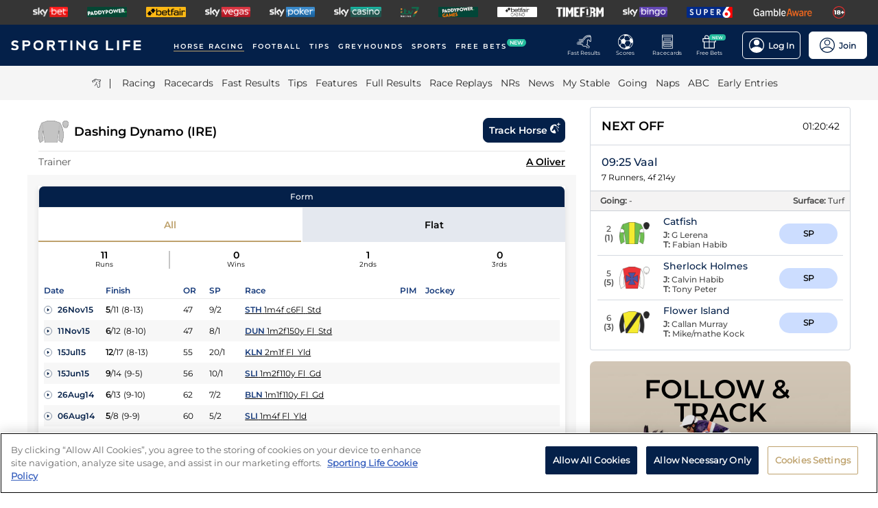

--- FILE ---
content_type: text/html; charset=utf-8
request_url: https://www.sportinglife.com/racing/profiles/horse/298109
body_size: 28311
content:
<!DOCTYPE html><html lang="en-GB"><head><script type="text/javascript">function gtag(){dataLayer.push(arguments)}window.dataLayer=window.dataLayer||[],gtag("set","developer_id.dYWJhMj",!0),gtag("consent","default",{ad_storage:"denied",analytics_storage:"denied",functionality_storage:"denied",personalization_storage:"denied",security_storage:"denied",ad_user_data:"denied",ad_personalization:"denied",wait_for_update:500});</script><script type="text/javascript">(function(w,d,s,l,i){w[l]=w[l]||[];w[l].push({'gtm.start':new Date().getTime(),event:'gtm.js'});var f=d.getElementsByTagName(s)[0],j=d.createElement(s),dl=l!='dataLayer'?'&l='+l:'';j.async=true;j.src='https://www.googletagmanager.com/gtm.js?id='+i+dl;f.parentNode.insertBefore(j,f);})(window,document,'script','dataLayer','GTM-MJVP5FL');</script><script src="https://cdn-ukwest.onetrust.com/scripttemplates/otSDKStub.js" data-document-language="true" type="text/javascript" charset="UTF-8" data-domain-script="a0f1a1ee-28de-4aa2-90c3-1654ca97a325"></script><script type="text/javascript">function OptanonWrapper() { }</script><script type="text/javascript">
        function getCookie(name) {
          var value = "; " + document.cookie;
          var parts = value.split("; " + name + "=");
          if (parts.length == 2) {
            return true;
          }
        }
        function reloadOTBanner() {
          var otConsentSdk = document.getElementById("onetrust-consent-sdk");
          if (otConsentSdk) {
            otConsentSdk.remove();
          }
          if (window.OneTrust != null) {
            OneTrust.Init();
            setTimeout(function () {
              OneTrust.LoadBanner();
              var toggleDisplay = document.getElementsByClassName(
                "ot-sdk-show-settings"
              );
              for (var i = 0; i < toggleDisplay.length; i++) {
                toggleDisplay[i].onclick = function (event) {
                  event.stopImmediatePropagation();
                  window.OneTrust.ToggleInfoDisplay();
                };
              }
            }, 1000);
          }
        }</script><link rel="icon" type="image/png" href="/favicon-16x16.png" sizes="16x16"/><link rel="icon" type="image/png" href="/favicon-32x32.png" sizes="32x32"/><link rel="icon" type="image/png" href="/favicon-96x96.png" sizes="96x96"/><title>Dashing Dynamo (IRE) - Race Record &amp; Horse Form | Sporting Life</title><meta charSet="utf-8"/><meta name="description" content="Get form, results, entries and race replays for Dashing Dynamo (IRE) FREE on Sporting Life. Sex: g; Trainer: A Oliver"/><link rel="canonical" href="https://www.sportinglife.com/racing/profiles/horse/298109"/><meta name="viewport" content="initial-scale=1.0, width=device-width"/><script>window.__envConfig={"FEATURE_BETSLIP_ENABLED":"off","FEATURE_PUSH_FAST_RESULTS":"on","DEV_ENV":"production","ADOBE_LAUNCH_SCRIPT_URL":"https://assets.adobedtm.com/ab88feb89f31/0939ff9bd026/launch-6d577b984887.min.js","ATR_VIDEO_TIMESTAMP":"0","CACHE_HOST":"redis.external","CHELTENHAM_DEFAULT_YEAR":"2025","COOKIE_DOMAIN":"sportinglife.com","FEATURE_BUCKET_COOKIE_AGE":"31556926","FEATURE_CANARY_CONFIG_URL":"https://test.spl.timeformsportinglife.com/canary/features.json","FEATURE_CUSTOMISABLE_NAV":"on","FLASHTALKING_ENABLED":"true","FT_WEIGHT_PADDYPOWER":"1","FT_WEIGHT_SKYBET":"1","FT_WEIGHT_BETFAIR":"1","GOOGLE_CONSOLE_TAG":"TvupUnnYBnvG_KyneBSuu36rKOv9auN_I758XIk_EDg,kkU4HcUXN3p3SIqBj7PLzDFSowN_c0PSMH-9A68PUbU,umnmRwqwjdHYr4lMzK57GsE6dKaU9iH9RP2F8EKJyvo","GRAND_NATIONAL_RACE_ID":"841819","GRAND_NATIONAL_BASKET":"sl/racing/grandnational2022","GRAND_NATIONAL_BASKET_NEWS_PATH":"sl/racing/grand-national-latest-news","GRAND_NATIONAL_BASKET_TOP_NEWS_PATH":"sl/racing/top-grand-national-runners-stories","GRAND_NATIONAL_SEO_ARTICLE":"224106","SSC_URL":"prdtfw001-ssc-timeform-com.azurewebsites.net","SSC_APP_ID":"6","SSC_AUDIENCE_ID":"6","SSC_RACING_SPORT_ID":"1","SSC_FOOTBALL_SPORT_ID":"2","SSC_GREYHOUNDS_SPORT_ID":"3","SSC_OTHER_SPORT_ID":"4","SSC_CASINO_SPORT_ID":"5","SSC_DARTS_SPORT_ID":"6","SSC_NFL_SPORT_ID":"7","SSC_GOLF_SPORT_ID":"8","SSC_BOXING_SPORT_ID":"9","SSC_TENNIS_SPORT_ID":"10","SSC_CRICKET_SPORT_ID":"11","SSC_RUGBY_SPORT_ID":"12","SSC_SPECIALS_SPORT_ID":"13","REPLAYS_URL":"prdtfrra001-timeform-com-replay-api-b7cvfphvb6behecd.northeurope-01.azurewebsites.net","IMAGES_URL":"https://www.sportinglife.com/","LOGIN_ENABLED":"true","METRICS_URI":"https://www.sportinglife.com","OAUTH_CALLBACK_URI":"https://www.sportinglife.com/oauth/skybet","OAUTH_CALLBACK_ACCOUNT_URI":"https://www.sportinglife.com/oauth/skybet/loading","OAUTH_CLIENT_ID":"sporting_life_web","OAUTH_INACTIVE_LOGOUT_PERIOD_MINUTES":"240","OAUTH_SILENT_AUTH_ENABLED":"true","OAUTH_TOKEN_VALIDITY_PERIOD_MINUTES":"45","OAUTH_URI":"https://auth.skybetservices.com","OAUTH_VERIFIER_URI":"https://www.sportinglife.com/api/oauth/codes","SSO_URI":"https://identitysso.skybetservices.com","SSO_PADDY_URI":"https://identitysso.paddypower.com","SSO_BETFAIR_URI":"https://identitysso.betfair.com","SSO_ACCOUNT_URI":"https://myaccount.skybetservices.com","SSO_CALLBACK_URI":"https://www.sportinglife.com","SSO_PRODUCT_ID":"119","SSO_PRODUCT_NAME":"sportinglife","SSO_REDIRECT_URL":"https://www.sportinglife.com/api/user/v2/sso","REGISTRATION_URI":"https://sidebar.skybetservices.com","REGISTRATION_URI_V2":"https://register.skybetservices.com/account/registration?product=sportinglife","REGISTRATION_PADDY_URI":"https://register.paddypower.com/account/registration?product=sportinglife","REGISTRATION_BETFAIR_URI":"https://register.betfair.com/account/registration?product=sportinglife","OMNITURE_SUITE":"bskybsportinglifeprod","ONETRUST_ENABLED":"true","ONETRUST_ID":"a0f1a1ee-28de-4aa2-90c3-1654ca97a325","PROTECTABLE_FEATURES":"on","ROBOTS_TXT":"allow","ROYAL_ASCOT_MICROSITE_ENABLED":"true","ROYAL_ASCOT_BASKET":"sl/racing/royal-ascot-2022","SBG_SSO_HOST":"www.skybet.com","SEO_TITLE_CUTOFF":"2021-08-16","ODDS_APP_HOSTNAME":"tf-prod-prices.azurewebsites.net","SERVICE_APP_HOSTNAME":"www.sportinglife.com","SERVICE_APP_PORT":"443","SERVICE_APP_PROTOCOL":"https","SERVICE_APP_TIMEOUT":"6000","SITE_CANONICAL_BASE":"https://www.sportinglife.com","SIGN_POSTING_ENABLED":"false","EUROS_SIGN_POSTING_ENABLED":"false","RA_SIGN_POSTING_ENABLED":"true","EUROS_HERO_BANNER_ENABLED":"false","ASCOT_HERO_BANNER_ENABLED":"true","EUROS_COMPETITION_ID":"38","EUROS_PRIORITY":"1","EUROS_ACTIVE_TEAM":"184","ASCOT_PRIORITY":"2","EFL_PRIORITY":"5","EFL_SIGN_POSTING_ENABLED":"false","EFL_HERO_BANNER_ENABLED":"false","EFL_COMPETITION_ID":"10","EPL_PRIORITY":"4","EPL_SIGN_POSTING_ENABLED":"false","EPL_HERO_BANNER_ENABLED":"false","EPL_COMPETITION_ID":"1","EBOR_PRIORITY":"3","EBOR_SIGN_POSTING_ENABLED":"false","EBOR_HERO_BANNER_ENABLED":"false","ACTIVE_FESTIVAL":"Grand National","CHELTENHAM_DEFAULT_BASKET":"sl/racing/cheltenham-festival-2023-tips","ACCOUNT_FAQ_ARTICLE_ID":"223023","GRAND_NATIONAL_PRIORITY":"1","GRAND_NATIONAL_SIGNPOSTING_ENABLED":"true","GRAND_NATIONAL_NAV_ENABLED":"true","GRAND_NATIONAL_HERO_BANNER_ENABLED":"true","TERMS_AND_CONDITIONS_ARTICLE":"226661","ACCESSIBILITY_STATEMENT_ARTICLE":"226662","SENTRY_ENVIRONMENT":"production"};</script><meta name="apple-itunes-app" content="app-id=1345907668"/><meta name="next-head-count" content="13"/><link rel="preload" href="/_next/static/css/6d31348586e52251.css" as="style"/><link rel="stylesheet" href="/_next/static/css/6d31348586e52251.css" data-n-g=""/><noscript data-n-css=""></noscript><script defer="" nomodule="" src="/_next/static/chunks/polyfills-c67a75d1b6f99dc8.js"></script><script src="/_next/static/chunks/webpack-445035c50ac07361.js" defer=""></script><script src="/_next/static/chunks/framework-f44ba79936f400b5.js" defer=""></script><script src="/_next/static/chunks/main-6178a1fd5d9e5aba.js" defer=""></script><script src="/_next/static/chunks/pages/_app-dea743af2f53a06b.js" defer=""></script><script src="/_next/static/chunks/0f1ac474-d937c58653517ffc.js" defer=""></script><script src="/_next/static/chunks/d6e1aeb5-bc95e9a65c8ebc16.js" defer=""></script><script src="/_next/static/chunks/2931-12679e3bf1224a75.js" defer=""></script><script src="/_next/static/chunks/8897-0976623139678095.js" defer=""></script><script src="/_next/static/chunks/4794-15bce1bc33a6a730.js" defer=""></script><script src="/_next/static/chunks/4676-0b79671c78e1be38.js" defer=""></script><script src="/_next/static/chunks/4945-02379cde2262bea3.js" defer=""></script><script src="/_next/static/chunks/4522-d18e0db79de005f7.js" defer=""></script><script src="/_next/static/chunks/4503-f7b3c87a1fda3162.js" defer=""></script><script src="/_next/static/chunks/5117-932e593b67eb81f3.js" defer=""></script><script src="/_next/static/chunks/6522-2c8617374b45cdda.js" defer=""></script><script src="/_next/static/chunks/4250-1ff3c9de33023cf0.js" defer=""></script><script src="/_next/static/chunks/pages/racing/profiles/%5Btype%5D/%5Bid%5D-4d9f0cf26a2254f9.js" defer=""></script><script src="/_next/static/iXl2PERoaCZSVW8Z0cyDz/_buildManifest.js" defer=""></script><script src="/_next/static/iXl2PERoaCZSVW8Z0cyDz/_ssgManifest.js" defer=""></script><style data-styled="" data-styled-version="5.3.11">html,body,div,span,object,iframe,h1,h2,h3,h4,h5,h6,p,blockquote,pre,abbr,address,cite,code,del,dfn,em,img,ins,kbd,q,samp,small,strong,sub,var,b,i,dl,dt,dd,ol,ul,li,fieldset,form,label,legend,table,caption,tbody,tfoot,thead,tr,th,td,article,aside,canvas,details,figcaption,figure,footer,header,hgroup,menu,nav,section,summary,time,mark,audio,video{margin:0;padding:0;border:0;vertical-align:baseline;}/*!sc*/
*,*:before,*:after{box-sizing:border-box;}/*!sc*/
article,aside,details,figcaption,figure,footer,header,hgroup,menu,nav,section,.header-svg-logo{display:block;}/*!sc*/
ul,ol{list-style:none;padding-left:0;}/*!sc*/
blockquote,q{quotes:none;}/*!sc*/
blockquote:before,blockquote:after,q:before,q:after{content:"";content:none;}/*!sc*/
pre,code{white-space:normal;font-family:inherit;}/*!sc*/
a{color:inherit;-webkit-text-decoration:none;text-decoration:none;}/*!sc*/
a:hover{-webkit-text-decoration:underline;text-decoration:underline;}/*!sc*/
table{border-collapse:collapse;border-spacing:0;}/*!sc*/
th,td{text-align:left;}/*!sc*/
button{cursor:pointer;}/*!sc*/
.svg-fix{display:inline-block;}/*!sc*/
@media print{*:not(svg),*:before,*:after,h1:first-letter,h2:first-letter,h3:first-letter,p:first-letter,div:first-letter,blockquote:first-letter,li:first-letter,p:first-line,div:first-line,blockquote:first-line,li:first-line{background:transparent !important;color:#000000 !important;box-shadow:none !important;text-shadow:none !important;}svg:not(.sporting-life-logo),svg:not(.sporting-life-logo) *{fill:#000000;}a,a:visited{-webkit-text-decoration:none;text-decoration:none;}pre,blockquote{border:1px solid #999;page-break-inside:avoid;}thead{display:table-header-group;}tr,img{page-break-inside:avoid;}p,h2,h3{orphans:3;widows:3;}h2,h3{page-break-after:avoid;}}/*!sc*/
data-styled.g1[id="sc-global-bbilxz1"]{content:"sc-global-bbilxz1,"}/*!sc*/
body{-webkit-text-size-adjust:none;}/*!sc*/
data-styled.g2[id="sc-global-NPBQA1"]{content:"sc-global-NPBQA1,"}/*!sc*/
.gykbZI{display:table-cell;vertical-align:middle;height:100%;padding:0 14px;}/*!sc*/
.gykbZI:hover{background-color:#282828;}/*!sc*/
data-styled.g3[id="ProductListItem__XSellItem-sc-49b475f-0"]{content:"gykbZI,"}/*!sc*/
.hXZdJf{display:block;border-radius:1.2px;}/*!sc*/
data-styled.g4[id="ProductListItem__XSellItemImg-sc-49b475f-1"]{content:"hXZdJf,"}/*!sc*/
.bduXrP{background-color:#353535;height:36px;text-align:center;overflow:auto;-ms-overflow-style:none;}/*!sc*/
.bduXrP::-webkit-scrollbar{display:none;}/*!sc*/
data-styled.g5[id="XSell__Wrapper-sc-808484b-0"]{content:"bduXrP,"}/*!sc*/
.hEAuNG{height:100%;margin:0 auto;display:table;}/*!sc*/
data-styled.g6[id="XSell__XSellItems-sc-808484b-1"]{content:"hEAuNG,"}/*!sc*/
.khcxhn{margin-right:16px;white-space:nowrap;position:relative;}/*!sc*/
@media (max-width:1200px;){.khcxhn{margin-right:16px;}}/*!sc*/
@media (max-width:;){.khcxhn{margin-right:24px;}}/*!sc*/
@media screen and (max-width:1541px){.khcxhn{margin-right:12px;}}/*!sc*/
@media screen and (max-width:1233px){.khcxhn{margin-right:12px;}}/*!sc*/
@media screen and (max-width:675px){}/*!sc*/
.gbEXUl{margin-right:16px;white-space:nowrap;position:relative;}/*!sc*/
@media (max-width:1200px;){.gbEXUl{margin-right:16px;}}/*!sc*/
@media (max-width:;){.gbEXUl{margin-right:24px;}}/*!sc*/
@media screen and (max-width:1541px){.gbEXUl{margin-right:12px;}}/*!sc*/
@media screen and (max-width:1233px){.gbEXUl{margin-right:8px;}}/*!sc*/
@media screen and (max-width:675px){}/*!sc*/
data-styled.g7[id="NavItem__Wrapper-sc-f469a68b-0"]{content:"khcxhn,gbEXUl,"}/*!sc*/
.ihScoh{font-family:Montserrat-Regular,Arial,Helvetica,sans-serif;}/*!sc*/
.ihScoh:hover{-webkit-text-decoration:none;text-decoration:none;}/*!sc*/
data-styled.g8[id="NavItem__Item-sc-f469a68b-1"]{content:"ihScoh,"}/*!sc*/
.guoRQC{color:#ffffff;font-size:12px;text-transform:uppercase;-webkit-letter-spacing:2px;-moz-letter-spacing:2px;-ms-letter-spacing:2px;letter-spacing:2px;font-family:Montserrat-SemiBold,Arial,Helvetica,sans-serif;position:relative;border-bottom:solid 2px #bea26d;}/*!sc*/
.guoRQC:hover{border-bottom:solid 2px #bea26d;}/*!sc*/
@media screen and (max-width:1541px){.guoRQC{font-size:10px;}}/*!sc*/
.kMpriC{color:#ffffff;font-size:12px;text-transform:uppercase;-webkit-letter-spacing:2px;-moz-letter-spacing:2px;-ms-letter-spacing:2px;letter-spacing:2px;font-family:Montserrat-SemiBold,Arial,Helvetica,sans-serif;position:relative;border-bottom:solid 2px transparent;}/*!sc*/
.kMpriC:hover{border-bottom:solid 2px #bea26d;}/*!sc*/
@media screen and (max-width:1541px){.kMpriC{font-size:10px;}}/*!sc*/
data-styled.g9[id="NavItem__TopItem-sc-f469a68b-2"]{content:"guoRQC,kMpriC,"}/*!sc*/
.hlBaps{color:#000000;text-transform:capitalize;opacity:0.85;-webkit-text-decoration:none;text-decoration:none;border-bottom:solid 2px transparent;}/*!sc*/
.hlBaps:hover{-webkit-text-decoration:none;text-decoration:none;border-bottom:2px solid #bea26d;}/*!sc*/
data-styled.g10[id="NavItem__SubItem-sc-f469a68b-3"]{content:"hlBaps,"}/*!sc*/
.jFZMJo{right:0;position:relative;background:rgba(36,187,157,100%);top:-6px;color:white;font-family:Montserrat-SemiBold,Arial,Helvetica,sans-serif;font-size:8px;padding:1px 4px;border-radius:6px;text-transform:uppercase;}/*!sc*/
data-styled.g12[id="NavItem__NewItem-sc-f469a68b-5"]{content:"jFZMJo,"}/*!sc*/
.cTXkRm{cursor:pointer;height:22px;width:22px;}/*!sc*/
data-styled.g13[id="ExtraButton__Button-sc-4d00a8fb-0"]{content:"cTXkRm,"}/*!sc*/
.iLqCmy{display:-webkit-box;display:-webkit-flex;display:-ms-flexbox;display:flex;-webkit-flex-direction:column;-ms-flex-direction:column;flex-direction:column;-webkit-box-pack:center;-webkit-justify-content:center;-ms-flex-pack:center;justify-content:center;-webkit-align-items:center;-webkit-box-align:center;-ms-flex-align:center;align-items:center;height:100%;min-width:49px;cursor:pointer;position:relative;margin-right:12px;}/*!sc*/
.iLqCmy:hover{opacity:0.8;}/*!sc*/
.iLqCmy:hover a{-webkit-text-decoration:none;text-decoration:none;}/*!sc*/
@media screen and (max-width:1200px){.iLqCmy{height:55px;margin-left:0;}}/*!sc*/
.iLqCmy > svg{position:absolute;top:30px;right:18px;height:5px;}/*!sc*/
@media screen and (max-width:1200px){.iLqCmy > svg{top:20px;right:4px;}}/*!sc*/
@media screen and (max-width:310px){.iLqCmy > svg{right:1px;}}/*!sc*/
@media screen and (max-width:280px){.iLqCmy > svg{right:0;}}/*!sc*/
@media screen and (max-width:250px){.iLqCmy > svg{display:none;}}/*!sc*/
@media screen and (max-width:675px){.iLqCmy{margin-right:0;}}/*!sc*/
@media screen and (max-width:320px){}/*!sc*/
.gsjpGy{display:-webkit-box;display:-webkit-flex;display:-ms-flexbox;display:flex;-webkit-flex-direction:column;-ms-flex-direction:column;flex-direction:column;-webkit-box-pack:center;-webkit-justify-content:center;-ms-flex-pack:center;justify-content:center;-webkit-align-items:center;-webkit-box-align:center;-ms-flex-align:center;align-items:center;height:100%;min-width:49px;cursor:pointer;position:relative;margin-right:12px;}/*!sc*/
.gsjpGy:hover{opacity:0.8;}/*!sc*/
.gsjpGy:hover a{-webkit-text-decoration:none;text-decoration:none;}/*!sc*/
@media screen and (max-width:1200px){.gsjpGy{height:55px;margin-left:0;}}/*!sc*/
.gsjpGy > svg{position:absolute;top:30px;right:18px;height:5px;}/*!sc*/
@media screen and (max-width:1200px){.gsjpGy > svg{top:20px;right:4px;}}/*!sc*/
@media screen and (max-width:310px){.gsjpGy > svg{right:1px;}}/*!sc*/
@media screen and (max-width:280px){.gsjpGy > svg{right:0;}}/*!sc*/
@media screen and (max-width:250px){.gsjpGy > svg{display:none;}}/*!sc*/
@media screen and (max-width:675px){.gsjpGy{display:none;margin-right:0;}}/*!sc*/
@media screen and (max-width:320px){.gsjpGy{display:none;}}/*!sc*/
.cuCahe{display:-webkit-box;display:-webkit-flex;display:-ms-flexbox;display:flex;-webkit-flex-direction:column;-ms-flex-direction:column;flex-direction:column;-webkit-box-pack:center;-webkit-justify-content:center;-ms-flex-pack:center;justify-content:center;-webkit-align-items:center;-webkit-box-align:center;-ms-flex-align:center;align-items:center;height:100%;min-width:49px;background-color:#ffffff;cursor:pointer;position:relative;margin-right:0;}/*!sc*/
.cuCahe:hover{opacity:0.8;}/*!sc*/
.cuCahe:hover a{-webkit-text-decoration:none;text-decoration:none;}/*!sc*/
@media screen and (max-width:1200px){.cuCahe{height:55px;margin-left:0;}}/*!sc*/
.cuCahe > svg{position:absolute;top:30px;right:18px;height:5px;}/*!sc*/
@media screen and (max-width:1200px){.cuCahe > svg{top:20px;right:4px;}}/*!sc*/
@media screen and (max-width:310px){.cuCahe > svg{right:1px;}}/*!sc*/
@media screen and (max-width:280px){.cuCahe > svg{right:0;}}/*!sc*/
@media screen and (max-width:250px){.cuCahe > svg{display:none;}}/*!sc*/
@media screen and (max-width:675px){.cuCahe{margin-right:0;}}/*!sc*/
@media screen and (max-width:320px){}/*!sc*/
data-styled.g14[id="TopBar-styles__ExtraButtonWrapper-sc-15194d02-0"]{content:"iLqCmy,gsjpGy,cuCahe,"}/*!sc*/
.hTybsB{display:-webkit-box;display:-webkit-flex;display:-ms-flexbox;display:flex;-webkit-box-pack:justify;-webkit-justify-content:space-between;-ms-flex-pack:justify;justify-content:space-between;height:100%;}/*!sc*/
data-styled.g15[id="TopBar-styles__ExtraButtons-sc-15194d02-1"]{content:"hTybsB,"}/*!sc*/
.kpgmkX{background:none;border:none;font-size:8px;color:#ffffff;font-family:Montserrat-Regular,Arial,Helvetica,sans-serif;-webkit-align-self:unset;-ms-flex-item-align:unset;align-self:unset;-webkit-text-decoration:unset;text-decoration:unset;margin-left:0;}/*!sc*/
.kpgmkX:hover{cursor:unset;}/*!sc*/
.kpgmkX > svg{display:inline;vertical-align:middle;height:5px;margin-left:2px;}/*!sc*/
.kpgmkX > span{color:#f7b500;}/*!sc*/
@media screen and (max-width:1206px){.kpgmkX{padding:0;}}/*!sc*/
@media screen and (max-width:1200px){.kpgmkX{display:block;font-size:8px;line-height:1.25;}}/*!sc*/
@media screen and (max-width:250px){.kpgmkX{display:none;}}/*!sc*/
.ilXVpM{background:none;border:none;font-size:12px;color:#ffffff;font-family:Montserrat-Regular,Arial,Helvetica,sans-serif;-webkit-align-self:unset;-ms-flex-item-align:unset;align-self:unset;-webkit-text-decoration:unset;text-decoration:unset;margin-left:0;}/*!sc*/
.ilXVpM:hover{cursor:unset;}/*!sc*/
.ilXVpM > svg{display:inline;vertical-align:middle;height:5px;margin-left:2px;}/*!sc*/
.ilXVpM > span{color:#f7b500;}/*!sc*/
@media screen and (max-width:1206px){.ilXVpM{padding:0;}}/*!sc*/
@media screen and (max-width:1200px){.ilXVpM{display:block;font-size:8px;line-height:1.25;}}/*!sc*/
@media screen and (max-width:250px){.ilXVpM{display:none;}}/*!sc*/
.jGGYHv{background:none;border:none;font-size:12px;color:#042049;font-family:Montserrat-Regular,Arial,Helvetica,sans-serif;-webkit-align-self:unset;-ms-flex-item-align:unset;align-self:unset;-webkit-text-decoration:unset;text-decoration:unset;margin-left:0;}/*!sc*/
.jGGYHv:hover{cursor:unset;}/*!sc*/
.jGGYHv > svg{display:inline;vertical-align:middle;height:5px;margin-left:2px;}/*!sc*/
.jGGYHv > span{color:#f7b500;}/*!sc*/
@media screen and (max-width:1206px){.jGGYHv{padding:0;}}/*!sc*/
@media screen and (max-width:1200px){.jGGYHv{display:block;font-size:8px;line-height:1.25;}}/*!sc*/
@media screen and (max-width:250px){.jGGYHv{display:none;}}/*!sc*/
data-styled.g16[id="TopBar-styles__ExtraButtonText-sc-15194d02-2"]{content:"kpgmkX,ilXVpM,jGGYHv,"}/*!sc*/
.QPFda{background:#24bb9d;width:24px;height:9px;border-radius:6px;position:absolute;font-size:6px;color:white;display:-webkit-box;display:-webkit-flex;display:-ms-flexbox;display:flex;-webkit-box-pack:center;-webkit-justify-content:center;-ms-flex-pack:center;justify-content:center;-webkit-align-items:center;-webkit-box-align:center;-ms-flex-align:center;align-items:center;text-align:center;font-family:Montserrat-SemiBold,Arial,Helvetica,sans-serif;padding:4px;top:14px;right:0;}/*!sc*/
@media screen and (max-width:1200px){.QPFda{top:8px;}}/*!sc*/
data-styled.g17[id="TopBar-styles__FreeBetsBanner-sc-15194d02-3"]{content:"QPFda,"}/*!sc*/
.jtrfOs{border:1px solid white;border-radius:6px;display:-webkit-box;display:-webkit-flex;display:-ms-flexbox;display:flex;-webkit-box-pack:center;-webkit-justify-content:center;-ms-flex-pack:center;justify-content:center;-webkit-align-items:center;-webkit-box-align:center;-ms-flex-align:center;align-items:center;padding:8px;margin-left:12px;opacity:1;height:40px;-webkit-align-self:center;-ms-flex-item-align:center;align-self:center;background-color:unset;cursor:pointer;min-width:85px;position:relative;}/*!sc*/
.jtrfOs:hover{opacity:0.85;}/*!sc*/
@media screen and (max-width:1254px){.jtrfOs{margin-left:4px;margin-right:4px;}}/*!sc*/
@media screen and (max-width:1200px){.jtrfOs{margin-left:12px;margin-right:12px;}}/*!sc*/
.jtrfOs span{font-weight:600;margin-left:6px;}/*!sc*/
.jOMyUG{border:1px solid white;border-radius:6px;display:-webkit-box;display:-webkit-flex;display:-ms-flexbox;display:flex;-webkit-box-pack:center;-webkit-justify-content:center;-ms-flex-pack:center;justify-content:center;-webkit-align-items:center;-webkit-box-align:center;-ms-flex-align:center;align-items:center;padding:8px;margin-left:12px;opacity:1;height:40px;-webkit-align-self:center;-ms-flex-item-align:center;align-self:center;background-color:#ffffff;cursor:pointer;min-width:85px;position:relative;}/*!sc*/
.jOMyUG:hover{opacity:0.85;}/*!sc*/
@media screen and (max-width:1254px){.jOMyUG{margin-left:4px;margin-right:4px;}}/*!sc*/
@media screen and (max-width:1200px){.jOMyUG{margin-left:12px;margin-right:12px;}}/*!sc*/
.jOMyUG span{font-weight:600;margin-left:6px;}/*!sc*/
data-styled.g18[id="TopBar-styles__AccountBorder-sc-15194d02-4"]{content:"jtrfOs,jOMyUG,"}/*!sc*/
.kHqNWO{background:none;border:none;display:-webkit-box;display:-webkit-flex;display:-ms-flexbox;display:flex;-webkit-align-items:center;-webkit-box-align:center;-ms-flex-align:center;align-items:center;margin:0;padding:0;}/*!sc*/
data-styled.g20[id="TopBar-styles__SLButtonWrapper-sc-15194d02-6"]{content:"kHqNWO,"}/*!sc*/
.eNiXOs{display:none;width:100%;}/*!sc*/
@media screen and (max-width:1200px){.eNiXOs{display:block;}}/*!sc*/
data-styled.g22[id="TopBar-styles__MobileWrapper-sc-15194d02-8"]{content:"eNiXOs,"}/*!sc*/
.lgObtf{display:block;width:100%;}/*!sc*/
@media screen and (max-width:1200px){.lgObtf{display:none;}}/*!sc*/
data-styled.g23[id="TopBar-styles__DesktopWrapper-sc-15194d02-9"]{content:"lgObtf,"}/*!sc*/
.cyGDcX{display:-webkit-box;display:-webkit-flex;display:-ms-flexbox;display:flex;-webkit-align-items:center;-webkit-box-align:center;-ms-flex-align:center;align-items:center;background-color:#042049;padding:0 24px;height:60px;}/*!sc*/
@media screen and (max-width:1490px){.cyGDcX{padding:0 16px;}}/*!sc*/
@media screen and (max-width:1262px){.cyGDcX{padding:0 12px;}}/*!sc*/
@media screen and (max-width:1214px){.cyGDcX{padding:0 8px;}}/*!sc*/
.cyGDcX a{cursor:pointer;}/*!sc*/
data-styled.g33[id="TopBlock__HeaderBar-sc-620b509a-0"]{content:"cyGDcX,"}/*!sc*/
.pjGcX{width:100%;height:100%;display:-webkit-box;display:-webkit-flex;display:-ms-flexbox;display:flex;-webkit-align-items:center;-webkit-box-align:center;-ms-flex-align:center;align-items:center;-webkit-box-pack:justify;-webkit-justify-content:space-between;-ms-flex-pack:justify;justify-content:space-between;position:relative;}/*!sc*/
data-styled.g34[id="TopBlock__NavBar-sc-620b509a-1"]{content:"pjGcX,"}/*!sc*/
.jCLuMh{display:-webkit-box;display:-webkit-flex;display:-ms-flexbox;display:flex;cursor:pointer;}/*!sc*/
data-styled.g35[id="TopBlock__LogoContainer-sc-620b509a-2"]{content:"jCLuMh,"}/*!sc*/
.eLRTPw{display:-webkit-box;display:-webkit-flex;display:-ms-flexbox;display:flex;-webkit-flex-wrap:nowrap;-ms-flex-wrap:nowrap;flex-wrap:nowrap;overflow:hidden;}/*!sc*/
data-styled.g36[id="TopBlock__NavItems-sc-620b509a-3"]{content:"eLRTPw,"}/*!sc*/
.dKfHAw{display:-webkit-box;display:-webkit-flex;display:-ms-flexbox;display:flex;-webkit-align-items:center;-webkit-box-align:center;-ms-flex-align:center;align-items:center;-webkit-box-pack:center;-webkit-justify-content:center;-ms-flex-pack:center;justify-content:center;}/*!sc*/
data-styled.g37[id="SubNav__Wrapper-sc-d24eaa09-0"]{content:"dKfHAw,"}/*!sc*/
.GqePE{width:100%;display:-webkit-box;display:-webkit-flex;display:-ms-flexbox;display:flex;-webkit-align-items:center;-webkit-box-align:center;-ms-flex-align:center;align-items:center;margin-bottom:2px;-webkit-box-pack:center;-webkit-justify-content:center;-ms-flex-pack:center;justify-content:center;background-color:#F5F5F5;}/*!sc*/
@media (max-width:1200px){.GqePE{padding-left:10px;}}/*!sc*/
.GqePE a:hover{-webkit-text-decoration:none;text-decoration:none;}/*!sc*/
data-styled.g38[id="SubNav__SubWrapper-sc-d24eaa09-1"]{content:"GqePE,"}/*!sc*/
.bCvQWd{max-width:1200px;display:-webkit-box;display:-webkit-flex;display:-ms-flexbox;display:flex;min-height:50px;-webkit-align-items:center;-webkit-box-align:center;-ms-flex-align:center;align-items:center;overflow-x:scroll;}/*!sc*/
.bCvQWd::-webkit-scrollbar{display:none;height:0;}/*!sc*/
data-styled.g39[id="SubNav__Items-sc-d24eaa09-2"]{content:"bCvQWd,"}/*!sc*/
.cJGevs{cursor:pointer;display:-webkit-box;display:-webkit-flex;display:-ms-flexbox;display:flex;-webkit-align-items:center;-webkit-box-align:center;-ms-flex-align:center;align-items:center;}/*!sc*/
data-styled.g40[id="SubNav__IconWrapper-sc-d24eaa09-3"]{content:"cJGevs,"}/*!sc*/
.iaazcA{height:13px;width:13px;margin-right:12px;}/*!sc*/
data-styled.g41[id="SubNav__Icon-sc-d24eaa09-4"]{content:"iaazcA,"}/*!sc*/
.eTxtcY{font-size:14px;margin-left:16px;height:100%;display:-webkit-box;display:-webkit-flex;display:-ms-flexbox;display:flex;text-transform:uppercase;font-family:Montserrat-Regular,Arial,Helvetica,sans-serif;}/*!sc*/
@media (max-width:1200px){.eTxtcY{-webkit-flex-wrap:nowrap;-ms-flex-wrap:nowrap;flex-wrap:nowrap;margin-left:12px;}}/*!sc*/
data-styled.g42[id="SubNav__Links-sc-d24eaa09-5"]{content:"eTxtcY,"}/*!sc*/
.jPdzqp{margin-bottom:8px;}/*!sc*/
data-styled.g43[id="Desktop__Wrapper-sc-89cffd2e-0"]{content:"jPdzqp,"}/*!sc*/
.lakaNs{position:relative;-webkit-align-items:center;-webkit-box-align:center;-ms-flex-align:center;align-items:center;background-color:#042049;border-color:#042049;color:#000000;display:-webkit-box;display:-webkit-flex;display:-ms-flexbox;display:flex;-webkit-box-pack:justify;-webkit-justify-content:space-between;-ms-flex-pack:justify;justify-content:space-between;}/*!sc*/
@media screen and (max-width:1200px){.lakaNs{max-height:55px;}}/*!sc*/
data-styled.g66[id="TopBlock__Wrapper-sc-4197ec51-0"]{content:"lakaNs,"}/*!sc*/
.fUONkG{display:-webkit-box;display:-webkit-flex;display:-ms-flexbox;display:flex;margin-left:8px;}/*!sc*/
data-styled.g67[id="TopBlock__BackButton-sc-4197ec51-1"]{content:"fUONkG,"}/*!sc*/
.ccfOiM{cursor:pointer;width:20px;}/*!sc*/
data-styled.g68[id="TopBlock__ToggleMenu-sc-4197ec51-2"]{content:"ccfOiM,"}/*!sc*/
.cCusSU{display:-webkit-box;display:-webkit-flex;display:-ms-flexbox;display:flex;cursor:pointer;margin-left:16px;margin-right:auto;-webkit-box-pack:center;-webkit-justify-content:center;-ms-flex-pack:center;justify-content:center;}/*!sc*/
@media (max-width:375px){.cCusSU{max-width:150px;}}/*!sc*/
data-styled.g69[id="TopBlock__LogoContainer-sc-4197ec51-3"]{content:"cCusSU,"}/*!sc*/
.gnQAHX{background-color:#F5F5F5;z-index:9998;-webkit-transition:top 0.1s;transition:top 0.1s;line-height:24px;}/*!sc*/
data-styled.g71[id="Mobile__Wrapper-sc-4deff543-1"]{content:"gnQAHX,"}/*!sc*/
.iscHCj{background-color:rgba(4,32,73,1);width:100%;display:-webkit-box;display:-webkit-flex;display:-ms-flexbox;display:flex;-webkit-flex-direction:column;-ms-flex-direction:column;flex-direction:column;-webkit-box-pack:center;-webkit-justify-content:center;-ms-flex-pack:center;justify-content:center;font-family:Montserrat-Medium,Arial,Helvetica,sans-serif;color:white;}/*!sc*/
@media screen and (max-width:1200px){.iscHCj{padding-bottom:50px;}}/*!sc*/
data-styled.g127[id="Footer-styles__FooterContainer-sc-cbe8f4cb-0"]{content:"iscHCj,"}/*!sc*/
.jxsQDd{display:-webkit-box;display:-webkit-flex;display:-ms-flexbox;display:flex;-webkit-box-pack:center;-webkit-justify-content:center;-ms-flex-pack:center;justify-content:center;max-width:1200px;margin:auto;-webkit-flex-direction:column;-ms-flex-direction:column;flex-direction:column;width:100%;padding:0 16px 16px 16px;}/*!sc*/
data-styled.g128[id="Footer-styles__FooterWrapper-sc-cbe8f4cb-1"]{content:"jxsQDd,"}/*!sc*/
.fJIwxr{display:-webkit-box;display:-webkit-flex;display:-ms-flexbox;display:flex;-webkit-box-pack:justify;-webkit-justify-content:space-between;-ms-flex-pack:justify;justify-content:space-between;width:100%;border-bottom:1px solid rgba(22,58,122,1);padding:16px 0;}/*!sc*/
@media screen and (max-width:675px){.fJIwxr{-webkit-box-pack:center;-webkit-justify-content:center;-ms-flex-pack:center;justify-content:center;-webkit-flex-direction:column;-ms-flex-direction:column;flex-direction:column;-webkit-align-items:center;-webkit-box-align:center;-ms-flex-align:center;align-items:center;}}/*!sc*/
.gdCQZh{display:-webkit-box;display:-webkit-flex;display:-ms-flexbox;display:flex;-webkit-box-pack:justify;-webkit-justify-content:space-between;-ms-flex-pack:justify;justify-content:space-between;width:100%;border-bottom:1px solid rgba(22,58,122,1);padding:16px 0;}/*!sc*/
@media screen and (max-width:675px){.gdCQZh{-webkit-box-pack:center;-webkit-justify-content:center;-ms-flex-pack:center;justify-content:center;-webkit-flex-direction:column;-ms-flex-direction:column;flex-direction:column;-webkit-align-items:center;-webkit-box-align:center;-ms-flex-align:center;align-items:center;border-bottom:none;}}/*!sc*/
.eOTGcl{display:-webkit-box;display:-webkit-flex;display:-ms-flexbox;display:flex;-webkit-box-pack:center;-webkit-justify-content:center;-ms-flex-pack:center;justify-content:center;width:100%;border-bottom:none;padding:16px 0;}/*!sc*/
@media screen and (max-width:675px){.eOTGcl{-webkit-box-pack:center;-webkit-justify-content:center;-ms-flex-pack:center;justify-content:center;-webkit-flex-direction:column;-ms-flex-direction:column;flex-direction:column;-webkit-align-items:center;-webkit-box-align:center;-ms-flex-align:center;align-items:center;border-bottom:none;}}/*!sc*/
.gteFeu{display:-webkit-box;display:-webkit-flex;display:-ms-flexbox;display:flex;-webkit-box-pack:justify;-webkit-justify-content:space-between;-ms-flex-pack:justify;justify-content:space-between;width:100%;border-bottom:1px solid rgba(234,234,234,1);padding:16px 0;}/*!sc*/
@media screen and (max-width:675px){.gteFeu{-webkit-box-pack:center;-webkit-justify-content:center;-ms-flex-pack:center;justify-content:center;-webkit-flex-direction:column;-ms-flex-direction:column;flex-direction:column;-webkit-align-items:center;-webkit-box-align:center;-ms-flex-align:center;align-items:center;}}/*!sc*/
.fbAprx{display:-webkit-box;display:-webkit-flex;display:-ms-flexbox;display:flex;-webkit-box-pack:justify;-webkit-justify-content:space-between;-ms-flex-pack:justify;justify-content:space-between;width:100%;border-bottom:none;padding:16px 0;}/*!sc*/
@media screen and (max-width:675px){.fbAprx{-webkit-box-pack:center;-webkit-justify-content:center;-ms-flex-pack:center;justify-content:center;-webkit-flex-direction:column;-ms-flex-direction:column;flex-direction:column;-webkit-align-items:center;-webkit-box-align:center;-ms-flex-align:center;align-items:center;border-bottom:none;}}/*!sc*/
data-styled.g129[id="Footer-styles__FooterContentWrapper-sc-cbe8f4cb-2"]{content:"fJIwxr,gdCQZh,eOTGcl,gteFeu,fbAprx,"}/*!sc*/
@media screen and (max-width:675px){.dvlAvg{display:-webkit-box;display:-webkit-flex;display:-ms-flexbox;display:flex;margin-bottom:16px;}}/*!sc*/
data-styled.g130[id="Footer-styles__FooterCompanyLogo-sc-cbe8f4cb-3"]{content:"dvlAvg,"}/*!sc*/
.izgzds{display:-webkit-box;display:-webkit-flex;display:-ms-flexbox;display:flex;-webkit-box-pack:center;-webkit-justify-content:center;-ms-flex-pack:center;justify-content:center;-webkit-align-items:center;-webkit-box-align:center;-ms-flex-align:center;align-items:center;-webkit-flex-wrap:wrap;-ms-flex-wrap:wrap;flex-wrap:wrap;max-width:100%;}/*!sc*/
@media screen and (max-width:675px){.izgzds{-webkit-flex-direction:column;-ms-flex-direction:column;flex-direction:column;}}/*!sc*/
data-styled.g131[id="Footer-styles__FooterSharedContentHeader-sc-cbe8f4cb-4"]{content:"izgzds,"}/*!sc*/
.lkZFtt{display:-webkit-box;display:-webkit-flex;display:-ms-flexbox;display:flex;-webkit-box-pack:center;-webkit-justify-content:center;-ms-flex-pack:center;justify-content:center;-webkit-align-items:center;-webkit-box-align:center;-ms-flex-align:center;align-items:center;-webkit-flex-wrap:wrap;-ms-flex-wrap:wrap;flex-wrap:wrap;max-width:100%;}/*!sc*/
@media screen and (max-width:675px){.lkZFtt{-webkit-flex-direction:column;-ms-flex-direction:column;flex-direction:column;}}/*!sc*/
.lkZFtt.data-providers{-webkit-flex-direction:row;-ms-flex-direction:row;flex-direction:row;}/*!sc*/
@media screen and (max-width:860px){.lkZFtt.data-providers div{-webkit-box-pack:center;-webkit-justify-content:center;-ms-flex-pack:center;justify-content:center;-webkit-flex-direction:column;-ms-flex-direction:column;flex-direction:column;padding:0px 16px;}}/*!sc*/
.lkZFtt div{display:-webkit-box;display:-webkit-flex;display:-ms-flexbox;display:flex;-webkit-align-items:center;-webkit-box-align:center;-ms-flex-align:center;align-items:center;margin-right:8px;}/*!sc*/
.lkZFtt div:nth-of-type(1){-webkit-order:1;-ms-flex-order:1;order:1;}/*!sc*/
.lkZFtt div:nth-of-type(2){-webkit-order:2;-ms-flex-order:2;order:2;}/*!sc*/
.lkZFtt div:nth-of-type(3){-webkit-order:3;-ms-flex-order:3;order:3;}/*!sc*/
@media screen and (max-width:467px){.lkZFtt div:nth-of-type(3){-webkit-order:2;-ms-flex-order:2;order:2;}.lkZFtt div:nth-of-type(2){-webkit-order:3;-ms-flex-order:3;order:3;}}/*!sc*/
@media screen and (max-width:675px){.lkZFtt div{-webkit-flex-direction:column;-ms-flex-direction:column;flex-direction:column;-webkit-box-pack:center;-webkit-justify-content:center;-ms-flex-pack:center;justify-content:center;margin-left:8px;margin-top:4px;margin-bottom:4px;}.lkZFtt div.user-state-buttons{-webkit-flex-direction:row;-ms-flex-direction:row;flex-direction:row;}}/*!sc*/
@media screen and (max-width:300px){.lkZFtt div{margin:0;margin-top:8px;margin-bottom:8px;}}/*!sc*/
data-styled.g132[id="Footer-styles__FooterSharedContentWrapper-sc-cbe8f4cb-5"]{content:"lkZFtt,"}/*!sc*/
.gPRpMC{font-size:10px;text-transform:uppercase;-webkit-letter-spacing:1.2px;-moz-letter-spacing:1.2px;-ms-letter-spacing:1.2px;letter-spacing:1.2px;font-family:Montserrat-SemiBold,Arial,Helvetica,sans-serif;color:#bea26d;margin-right:8px;}/*!sc*/
@media screen and (max-width:860px){.gPRpMC{margin-bottom:16px;margin-right:0;}}/*!sc*/
@media screen and (max-width:675px){.gPRpMC{display:-webkit-box;display:-webkit-flex;display:-ms-flexbox;display:flex;margin-top:4px;}}/*!sc*/
.bUZGrA{font-size:10px;text-transform:uppercase;-webkit-letter-spacing:1.2px;-moz-letter-spacing:1.2px;-ms-letter-spacing:1.2px;letter-spacing:1.2px;font-family:Montserrat-SemiBold,Arial,Helvetica,sans-serif;color:#bea26d;word-wrap:break-word;width:100px;}/*!sc*/
@media screen and (max-width:860px){.bUZGrA{width:auto;margin-bottom:4px;}}/*!sc*/
@media screen and (max-width:675px){.bUZGrA{display:-webkit-box;display:-webkit-flex;display:-ms-flexbox;display:flex;margin-top:4px;text-align:center;}}/*!sc*/
.drCvsm{font-size:10px;text-transform:uppercase;-webkit-letter-spacing:1.2px;-moz-letter-spacing:1.2px;-ms-letter-spacing:1.2px;letter-spacing:1.2px;font-family:Montserrat-SemiBold,Arial,Helvetica,sans-serif;color:#bea26d;}/*!sc*/
@media screen and (max-width:860px){}/*!sc*/
@media screen and (max-width:675px){.drCvsm{display:-webkit-box;display:-webkit-flex;display:-ms-flexbox;display:flex;margin-top:4px;}}/*!sc*/
data-styled.g133[id="Footer-styles__GoldText-sc-cbe8f4cb-6"]{content:"gPRpMC,bUZGrA,drCvsm,"}/*!sc*/
.kWlFbf{padding:4px 0px;}/*!sc*/
@media screen and (max-width:675px){.kWlFbf{display:none;}}/*!sc*/
data-styled.g134[id="Footer-styles__SportingLifePlusSlogan-sc-cbe8f4cb-7"]{content:"kWlFbf,"}/*!sc*/
.eQArFk{display:none;padding:4px 0px;}/*!sc*/
@media screen and (max-width:675px){.eQArFk{display:unset;}}/*!sc*/
data-styled.g135[id="Footer-styles__SportingLifePlusSloganMobile-sc-cbe8f4cb-8"]{content:"eQArFk,"}/*!sc*/
.jnsuyZ{display:-webkit-box;display:-webkit-flex;display:-ms-flexbox;display:flex;-webkit-flex-direction:row;-ms-flex-direction:row;flex-direction:row;-webkit-align-items:center;-webkit-box-align:center;-ms-flex-align:center;align-items:center;}/*!sc*/
data-styled.g136[id="Footer-styles__UserStateButtons-sc-cbe8f4cb-9"]{content:"jnsuyZ,"}/*!sc*/
.izGScD{font-family:Montserrat-SemiBold,Arial,Helvetica,sans-serif;background-color:rgba(255,255,255,1);padding:8px 16px;border:none;border-radius:32px;color:rgba(4,32,73,1);font-size:14px;margin:0px 0px 0px 16px;}/*!sc*/
.izGScD:hover{opacity:0.8;}/*!sc*/
@media screen and (max-width:675px){.izGScD{margin:8px;}}/*!sc*/
data-styled.g139[id="Footer-styles__SignupButton-sc-cbe8f4cb-12"]{content:"izGScD,"}/*!sc*/
.iFuImH{font-family:Montserrat-SemiBold,Arial,Helvetica,sans-serif;padding:8px 16px;color:white;font-size:14px;background:transparent;border:1px solid white;border-radius:32px;margin:0px 0px 0px 8px;}/*!sc*/
@media screen and (max-width:675px){.iFuImH{margin:8px;}}/*!sc*/
@media screen and (max-width:299px){.iFuImH{margin:8px 8px;}}/*!sc*/
.iFuImH:hover{opacity:0.8;}/*!sc*/
data-styled.g140[id="Footer-styles__LoginButton-sc-cbe8f4cb-13"]{content:"iFuImH,"}/*!sc*/
.iAxnAy{height:50px;}/*!sc*/
.iAxnyd{height:24px;}/*!sc*/
data-styled.g142[id="Footer-styles__SharedImage-sc-cbe8f4cb-15"]{content:"iAxnAy,iAxnyd,"}/*!sc*/
.cPgHHt{display:-webkit-box;display:-webkit-flex;display:-ms-flexbox;display:flex;}/*!sc*/
@media screen and (max-width:860px){.cPgHHt{-webkit-box-pack:center;-webkit-justify-content:center;-ms-flex-pack:center;justify-content:center;}}/*!sc*/
@media screen and (max-width:675px){.cPgHHt{display:none;}}/*!sc*/
data-styled.g143[id="Footer-styles__DesktopAppWrapper-sc-cbe8f4cb-16"]{content:"cPgHHt,"}/*!sc*/
.begObq{display:none;}/*!sc*/
@media screen and (max-width:675px){.begObq{display:-webkit-box;display:-webkit-flex;display:-ms-flexbox;display:flex;-webkit-box-pack:center;-webkit-justify-content:center;-ms-flex-pack:center;justify-content:center;-webkit-align-items:center;-webkit-box-align:center;-ms-flex-align:center;align-items:center;margin-bottom:16px;}}/*!sc*/
data-styled.g144[id="Footer-styles__MobileAppWrapper-sc-cbe8f4cb-17"]{content:"begObq,"}/*!sc*/
@media screen and (max-width:860px){.cDbWDe{-webkit-box-pack:center;-webkit-justify-content:center;-ms-flex-pack:center;justify-content:center;-webkit-flex-direction:column;-ms-flex-direction:column;flex-direction:column;}}/*!sc*/
data-styled.g145[id="Footer-styles__AppAndDataProvidersWrapper-sc-cbe8f4cb-18"]{content:"cDbWDe,"}/*!sc*/
.eLpFiW{display:-webkit-box;display:-webkit-flex;display:-ms-flexbox;display:flex;-webkit-align-items:center;-webkit-box-align:center;-ms-flex-align:center;align-items:center;}/*!sc*/
@media screen and (max-width:860px){.eLpFiW{-webkit-flex-direction:column;-ms-flex-direction:column;flex-direction:column;-webkit-box-pack:center;-webkit-justify-content:center;-ms-flex-pack:center;justify-content:center;margin-bottom:8px;}}/*!sc*/
data-styled.g146[id="Footer-styles__SharedContentContainer-sc-cbe8f4cb-19"]{content:"eLpFiW,"}/*!sc*/
.hDJjOf{display:-webkit-box;display:-webkit-flex;display:-ms-flexbox;display:flex;-webkit-flex-direction:column;-ms-flex-direction:column;flex-direction:column;}/*!sc*/
@media screen and (max-width:675px){.hDJjOf{width:100%;margin-bottom:16px;}}/*!sc*/
data-styled.g147[id="Footer-styles__LinkContainer-sc-cbe8f4cb-20"]{content:"hDJjOf,"}/*!sc*/
.iXQfqp{display:-webkit-box;display:-webkit-flex;display:-ms-flexbox;display:flex;-webkit-box-pack:justify;-webkit-justify-content:space-between;-ms-flex-pack:justify;justify-content:space-between;}/*!sc*/
@media screen and (max-width:675px){.iXQfqp{border-bottom:1px solid rgba(22,58,122,1);padding-bottom:4px;}}/*!sc*/
data-styled.g148[id="Footer-styles__LinkHeaderWrapper-sc-cbe8f4cb-21"]{content:"iXQfqp,"}/*!sc*/
.eijzqM{display:none;width:16px;}/*!sc*/
@media screen and (max-width:675px){.eijzqM{-webkit-transform:rotate(180deg);-ms-transform:rotate(180deg);transform:rotate(180deg);display:-webkit-box;display:-webkit-flex;display:-ms-flexbox;display:flex;-webkit-transform:rotate(0);-ms-transform:rotate(0);transform:rotate(0);}}/*!sc*/
.cbaulm{display:none;width:16px;}/*!sc*/
@media screen and (max-width:675px){.cbaulm{-webkit-transform:rotate(180deg);-ms-transform:rotate(180deg);transform:rotate(180deg);display:-webkit-box;display:-webkit-flex;display:-ms-flexbox;display:flex;}}/*!sc*/
data-styled.g149[id="Footer-styles__Chevron-sc-cbe8f4cb-22"]{content:"eijzqM,cbaulm,"}/*!sc*/
.hHGfzB{display:-webkit-box;display:-webkit-flex;display:-ms-flexbox;display:flex;-webkit-flex-direction:column;-ms-flex-direction:column;flex-direction:column;-webkit-transition-property:all;transition-property:all;-webkit-transition-duration:0.5s;transition-duration:0.5s;max-height:400px;overflow:hidden;}/*!sc*/
data-styled.g150[id="Footer-styles__LinkContentContainer-sc-cbe8f4cb-23"]{content:"hHGfzB,"}/*!sc*/
.jHjBgP{cursor:pointer;padding-top:8px;padding-bottom:8px;font-family:Montserrat-Regular,Arial,Helvetica,sans-serif;font-size:12px;-webkit-text-decoration:none;text-decoration:none;}/*!sc*/
.jHjBgP:hover{-webkit-text-decoration:underline;text-decoration:underline;}/*!sc*/
data-styled.g151[id="Footer-styles__Links-sc-cbe8f4cb-24"]{content:"jHjBgP,"}/*!sc*/
.cVfiiB{cursor:pointer;padding-top:8px;padding-bottom:8px;font-family:Montserrat-Regular,Arial,Helvetica,sans-serif;font-size:12px;-webkit-text-decoration:none;text-decoration:none;}/*!sc*/
.cVfiiB:hover{-webkit-text-decoration:underline;text-decoration:underline;}/*!sc*/
data-styled.g152[id="Footer-styles__LinksLike-sc-cbe8f4cb-25"]{content:"cVfiiB,"}/*!sc*/
.chsBCi{display:-webkit-box;display:-webkit-flex;display:-ms-flexbox;display:flex;-webkit-box-pack:justify;-webkit-justify-content:space-between;-ms-flex-pack:justify;justify-content:space-between;width:100%;}/*!sc*/
@media screen and (max-width:675px){.chsBCi{-webkit-flex-direction:row;-ms-flex-direction:row;flex-direction:row;-webkit-box-pack:center;-webkit-justify-content:center;-ms-flex-pack:center;justify-content:center;}}/*!sc*/
data-styled.g153[id="Footer-styles__SocialLinkContainer-sc-cbe8f4cb-26"]{content:"chsBCi,"}/*!sc*/
.eyXnyH{display:-webkit-box;display:-webkit-flex;display:-ms-flexbox;display:flex;-webkit-transition-property:all;transition-property:all;-webkit-transition-duration:0.2s;transition-duration:0.2s;overflow:hidden;-webkit-align-items:center;-webkit-box-align:center;-ms-flex-align:center;align-items:center;}/*!sc*/
@media screen and (max-width:675px){.eyXnyH{width:100%;opacity:1;-webkit-box-pack:center;-webkit-justify-content:center;-ms-flex-pack:center;justify-content:center;}}/*!sc*/
data-styled.g155[id="Footer-styles__SocialLinkWrapper-sc-cbe8f4cb-28"]{content:"eyXnyH,"}/*!sc*/
.hqNkix{width:25px;height:20px;}/*!sc*/
data-styled.g156[id="Footer-styles__SocialLinkMainImage-sc-cbe8f4cb-29"]{content:"hqNkix,"}/*!sc*/
.ksRGnX{height:14px;width:1px;background-color:rgba(255,255,255,0.85);margin:0 4px 0 8px;}/*!sc*/
data-styled.g157[id="Footer-styles__SocialLinkDivider-sc-cbe8f4cb-30"]{content:"ksRGnX,"}/*!sc*/
.iuISnX{display:-webkit-box;display:-webkit-flex;display:-ms-flexbox;display:flex;}/*!sc*/
.iuISnX img{width:25px;height:20px;margin:0 4px;}/*!sc*/
.iuISnX img:hover{opacity:0.8;}/*!sc*/
data-styled.g158[id="Footer-styles__SocialLinks-sc-cbe8f4cb-31"]{content:"iuISnX,"}/*!sc*/
.extSPF{display:-webkit-box;display:-webkit-flex;display:-ms-flexbox;display:flex;-webkit-box-pack:justify;-webkit-justify-content:space-between;-ms-flex-pack:justify;justify-content:space-between;width:100%;}/*!sc*/
@media screen and (max-width:675px){.extSPF{-webkit-flex-direction:column;-ms-flex-direction:column;flex-direction:column;padding:0 16px;}}/*!sc*/
data-styled.g161[id="Footer-styles__PrivacyStatementContainer-sc-cbe8f4cb-34"]{content:"extSPF,"}/*!sc*/
.igkTWk{display:-webkit-box;display:-webkit-flex;display:-ms-flexbox;display:flex;}/*!sc*/
.igkTWk a{-webkit-align-self:center;-ms-flex-item-align:center;align-self:center;font-family:Montserrat-Medium,Arial,Helvetica,sans-serif;font-size:10px;margin-right:16px;}/*!sc*/
@media screen and (max-width:710px){.igkTWk a{margin-right:8px;}}/*!sc*/
@media screen and (max-width:680px){.igkTWk a{margin-right:4px;}}/*!sc*/
@media screen and (max-width:675px){.igkTWk{-webkit-flex-direction:column;-ms-flex-direction:column;flex-direction:column;-webkit-align-self:flex-start;-ms-flex-item-align:start;align-self:flex-start;}.igkTWk a{margin-right:0;margin-top:16px;-webkit-align-self:flex-start;-ms-flex-item-align:start;align-self:flex-start;}.igkTWk a:first-child{margin-top:0;}}/*!sc*/
data-styled.g162[id="Footer-styles__PrivacyStatementWrapper-sc-cbe8f4cb-35"]{content:"igkTWk,"}/*!sc*/
.qTtHE{font-size:12px;}/*!sc*/
@media screen and (max-width:675px){.qTtHE{margin-top:16px;}}/*!sc*/
data-styled.g163[id="Footer-styles__ReservedRights-sc-cbe8f4cb-36"]{content:"qTtHE,"}/*!sc*/
.fqoflW{width:100%;background:white;color:black;}/*!sc*/
data-styled.g164[id="Footer-styles__GambleAwareFooter-sc-cbe8f4cb-37"]{content:"fqoflW,"}/*!sc*/
.jCbGbF{display:-webkit-box;display:-webkit-flex;display:-ms-flexbox;display:flex;-webkit-box-pack:center;-webkit-justify-content:center;-ms-flex-pack:center;justify-content:center;max-width:1200px;margin:auto;-webkit-flex-direction:column;-ms-flex-direction:column;flex-direction:column;width:100%;padding:16px 16px 16px 16px;}/*!sc*/
data-styled.g165[id="Footer-styles__GambleAwareContainer-sc-cbe8f4cb-38"]{content:"jCbGbF,"}/*!sc*/
.eIYxoy{display:-webkit-box;display:-webkit-flex;display:-ms-flexbox;display:flex;-webkit-box-pack:center;-webkit-justify-content:center;-ms-flex-pack:center;justify-content:center;-webkit-align-self:center;-ms-flex-item-align:center;align-self:center;width:60%;}/*!sc*/
@media screen and (max-width:1200px){.eIYxoy{width:80%;}}/*!sc*/
@media screen and (max-width:675px){.eIYxoy{width:100%;}}/*!sc*/
data-styled.g166[id="Footer-styles__GambleAwareTextHeader-sc-cbe8f4cb-39"]{content:"eIYxoy,"}/*!sc*/
.kJhErr{font-size:12px;font-family:Montserrat-Medium,Arial,Helvetica,sans-serif;text-align:center;}/*!sc*/
.kJhErr a{font-family:Montserrat-SemiBold,Arial,Helvetica,sans-serif;-webkit-text-decoration:black underline;text-decoration:black underline;}/*!sc*/
data-styled.g167[id="Footer-styles__GambleAwareTextContent-sc-cbe8f4cb-40"]{content:"kJhErr,"}/*!sc*/
.hJGYgI{display:-webkit-box;display:-webkit-flex;display:-ms-flexbox;display:flex;-webkit-box-pack:center;-webkit-justify-content:center;-ms-flex-pack:center;justify-content:center;-webkit-align-items:center;-webkit-box-align:center;-ms-flex-align:center;align-items:center;-webkit-flex-wrap:wrap;-ms-flex-wrap:wrap;flex-wrap:wrap;}/*!sc*/
.hJGYgI a{margin:16px 16px 0 16px;}/*!sc*/
data-styled.g168[id="Footer-styles__GambleAwareImages-sc-cbe8f4cb-41"]{content:"hJGYgI,"}/*!sc*/
.geGoMX{display:-webkit-box;display:-webkit-flex;display:-ms-flexbox;display:flex;-webkit-align-items:center;-webkit-box-align:center;-ms-flex-align:center;align-items:center;height:32px;}/*!sc*/
.geGoMX img{width:unset;height:32px;object-fit:cover;-webkit-user-select:none;-moz-user-select:none;-ms-user-select:none;user-select:none;pointer-events:none;}/*!sc*/
data-styled.g279[id="Silk__SilkStyles-sc-b618a472-0"]{content:"geGoMX,"}/*!sc*/
.bCdMef{background-repeat:no-repeat;background-size:cover;margin-top:0;}/*!sc*/
@media screen and (max-width:675px){.bCdMef{background-repeat:no-repeat;background-size:auto;background-position:center;}}/*!sc*/
@media screen and (max-width:400px){.bCdMef{background-size:auto;}}/*!sc*/
data-styled.g436[id="HomepageBanner-styles__HomepageBannerContainer-sc-6b7d0cb6-0"]{content:"bCdMef,"}/*!sc*/
.enRWey{width:100%;background-color:#ffffff;position:relative;}/*!sc*/
data-styled.g456[id="_app__SiteContainer-sc-262dbbf2-0"]{content:"enRWey,"}/*!sc*/
.elroMT{border-radius:0 0 4px 4px;}/*!sc*/
data-styled.g476[id="SkeletonBody-sc-7748754b-0"]{content:"elroMT,"}/*!sc*/
.esnLZl{border:1px solid rgba(4,32,73,0.17);border-radius:4px;background-color:white;margin:0;}/*!sc*/
data-styled.g477[id="BasePanel__BasePanelWrapper-sc-5a5613f5-0"]{content:"esnLZl,"}/*!sc*/
.huPABn{padding:16px;color:#000000;border-bottom:1px solid rgba(4,32,73,0.17);background-color:white;border-radius:4px 4px 0 0;font-family:Montserrat-SemiBold,Arial,Helvetica,sans-serif;font-size:18px;font-weight:500;text-transform:uppercase;}/*!sc*/
data-styled.g478[id="BasePanel__BasePanelTitle-sc-5a5613f5-1"]{content:"huPABn,"}/*!sc*/
.bIMNBZ{display:-webkit-box;display:-webkit-flex;display:-ms-flexbox;display:flex;-webkit-align-items:center;-webkit-box-align:center;-ms-flex-align:center;align-items:center;-webkit-box-pack:center;-webkit-justify-content:center;-ms-flex-pack:center;justify-content:center;width:278px;border-radius:24px;background-color:#f7b500;border:none;color:Black;font-family:Montserrat-SemiBold,Arial,Helvetica,sans-serif;font-size:14px;padding:12px 16px;margin:0;margin-left:0;margin-right:0;height:36px;-webkit-text-decoration:none;text-decoration:none;}/*!sc*/
.bIMNBZ:hover{opacity:0.8;}/*!sc*/
@media screen and (max-width:1200px){.bIMNBZ{width:70%;}}/*!sc*/
.bIMNBZ .caret-icon{fill:#ffffff;width:16px;height:14px;padding-left:4px;padding-top:4px;}/*!sc*/
.krnzTf{display:-webkit-box;display:-webkit-flex;display:-ms-flexbox;display:flex;-webkit-align-items:center;-webkit-box-align:center;-ms-flex-align:center;align-items:center;-webkit-box-pack:center;-webkit-justify-content:center;-ms-flex-pack:center;justify-content:center;width:201px;border-radius:24px;background-color:#f7b500;border:none;color:Black;font-family:Montserrat-SemiBold,Arial,Helvetica,sans-serif;font-size:14px;padding:12px 16px;margin:0;margin-left:0;margin-right:0;-webkit-text-decoration:none;text-decoration:none;}/*!sc*/
.krnzTf:hover{opacity:0.8;}/*!sc*/
@media screen and (max-width:1200px){.krnzTf{width:70%;}}/*!sc*/
.krnzTf .caret-icon{fill:#ffffff;width:16px;height:14px;padding-left:4px;padding-top:4px;}/*!sc*/
data-styled.g534[id="BaseButton__BaseButtonStyled-sc-ba7f2b3f-0"]{content:"bIMNBZ,krnzTf,"}/*!sc*/
.hUypmn{width:100%;-webkit-box-pack:center;-webkit-justify-content:center;-ms-flex-pack:center;justify-content:center;display:-webkit-box;display:-webkit-flex;display:-ms-flexbox;display:flex;}/*!sc*/
data-styled.g634[id="LoginJoinButtons__BaseButtonWrapper-sc-7a8a1e73-0"]{content:"hUypmn,"}/*!sc*/
.cndidq{font-family:Montserrat-SemiBold,Arial,Helvetica,sans-serif;color:#ffffff;border:1px solid #ffffff;border-radius:24px;width:93px;text-align:center;display:-webkit-box;display:-webkit-flex;display:-ms-flexbox;display:flex;-webkit-align-items:center;-webkit-box-align:center;-ms-flex-align:center;align-items:center;padding:8px 16px;-webkit-box-pack:center;-webkit-justify-content:center;-ms-flex-pack:center;justify-content:center;margin-left:8px;cursor:pointer;font-size:14px;height:36px;}/*!sc*/
.cndidq:hover{opacity:0.8;}/*!sc*/
.jcZkva{font-family:Montserrat-SemiBold,Arial,Helvetica,sans-serif;color:#ffffff;border:1px solid #ffffff;border-radius:24px;width:93px;text-align:center;display:-webkit-box;display:-webkit-flex;display:-ms-flexbox;display:flex;-webkit-align-items:center;-webkit-box-align:center;-ms-flex-align:center;align-items:center;padding:8px 16px;-webkit-box-pack:center;-webkit-justify-content:center;-ms-flex-pack:center;justify-content:center;margin-left:8px;cursor:pointer;font-size:14px;}/*!sc*/
.jcZkva:hover{opacity:0.8;}/*!sc*/
data-styled.g635[id="LoginJoinButtons__LoginButton-sc-7a8a1e73-1"]{content:"cndidq,jcZkva,"}/*!sc*/
.eFnITc{padding:16px;width:100%;height:100%;display:-webkit-box;display:-webkit-flex;display:-ms-flexbox;display:flex;-webkit-align-items:center;-webkit-box-align:center;-ms-flex-align:center;align-items:center;-webkit-box-pack:justify;-webkit-justify-content:space-between;-ms-flex-pack:justify;justify-content:space-between;-webkit-flex-direction:column;-ms-flex-direction:column;flex-direction:column;background:url(/img/FeatureLoginWidget/my-stable-background.png), linear-gradient( 0deg, #80776E, #DAD0BD );background-repeat:no-repeat;background-position:42% 44%;color:#ffffff;text-align:center;border-radius:8px;}/*!sc*/
data-styled.g636[id="FeatureLoginWidget__Wrapper-sc-271b09e4-0"]{content:"eFnITc,"}/*!sc*/
.eKrknO{margin-top:8px;font-family:Montserrat-SemiBold,Arial,Helvetica,sans-serif;font-size:38px;color:black;line-height:90%;text-transform:uppercase;white-space:pre-wrap;}/*!sc*/
data-styled.g637[id="FeatureLoginWidget__Title-sc-271b09e4-1"]{content:"eKrknO,"}/*!sc*/
.dvoHPn{max-width:100%;position:relative;margin-top:-14px;}/*!sc*/
data-styled.g638[id="FeatureLoginWidget__HeroImage-sc-271b09e4-2"]{content:"dvoHPn,"}/*!sc*/
.dFujDA{position:relative;font-family:Montserrat-Regular,Arial,Helvetica,sans-serif;font-size:14px;line-height:125%;padding-bottom:16px;}/*!sc*/
data-styled.g639[id="FeatureLoginWidget__Blurb-sc-271b09e4-3"]{content:"dFujDA,"}/*!sc*/
.bpZOga{font-family:Montserrat-SemiBold,Arial,Helvetica,sans-serif;font-style:italic;}/*!sc*/
data-styled.g640[id="FeatureLoginWidget__BlurbType-sc-271b09e4-4"]{content:"bpZOga,"}/*!sc*/
.eHAPjM{margin-top:16px;font-family:Montserrat-SemiBold,Arial,Helvetica,sans-serif;font-size:12px;}/*!sc*/
.eHAPjM > img{margin-top:16px;}/*!sc*/
.eHAPjM div{cursor:pointer;}/*!sc*/
.eHAPjM div > img{-webkit-transform:rotate(90deg);-ms-transform:rotate(90deg);transform:rotate(90deg);width:12px;}/*!sc*/
.eHAPjM div > span{-webkit-text-decoration:underline;text-decoration:underline;margin-right:4px;}/*!sc*/
data-styled.g642[id="FeatureLoginWidget__MoreInfo-sc-271b09e4-6"]{content:"eHAPjM,"}/*!sc*/
.kvLpGW{display:-webkit-box;display:-webkit-flex;display:-ms-flexbox;display:flex;-webkit-box-pack:space-around;-webkit-justify-content:space-around;-ms-flex-pack:space-around;justify-content:space-around;max-width:1200px;margin:auto;padding:0;-webkit-flex-direction:column;-ms-flex-direction:column;flex-direction:column;-webkit-align-items:center;-webkit-box-align:center;-ms-flex-align:center;align-items:center;line-height:22px;}/*!sc*/
@media (min-width:1200px){.kvLpGW{-webkit-flex-direction:row;-ms-flex-direction:row;flex-direction:row;-webkit-align-items:unset;-webkit-box-align:unset;-ms-flex-align:unset;align-items:unset;}}/*!sc*/
data-styled.g694[id="Layout__Content-sc-fc49ddca-0"]{content:"kvLpGW,"}/*!sc*/
.jRwscv{position:absolute;cursor:pointer;top:0;left:0;right:0;bottom:0;background-color:#d8d8d8;-webkit-transition:0.4s;-webkit-transition:0.4s;transition:0.4s;border-radius:34px;}/*!sc*/
.jRwscv:before{position:absolute;content:"";height:20px;width:20px;left:3px;bottom:2px;background-color:white;-webkit-transition:0.4s;-webkit-transition:0.4s;transition:0.4s;border-radius:50%;}/*!sc*/
data-styled.g889[id="ToggleSwitch__SliderRounded-sc-feb20b1e-0"]{content:"jRwscv,"}/*!sc*/
.jzPdnD{position:relative;display:inline-block;height:26px;width:52px;}/*!sc*/
.jzPdnD input{opacity:0;width:0;height:0;}/*!sc*/
.jzPdnD input:checked + .ToggleSwitch__SliderRounded-sc-feb20b1e-0{background-color:#BEA26D;}/*!sc*/
.jzPdnD input:focus + .ToggleSwitch__SliderRounded-sc-feb20b1e-0{box-shadow:0 0 1px #2196f3;}/*!sc*/
.jzPdnD input:checked + .ToggleSwitch__SliderRounded-sc-feb20b1e-0:before{-webkit-transform:translateX(24px);-ms-transform:translateX(24px);transform:translateX(24px);}/*!sc*/
data-styled.g890[id="ToggleSwitch__SwitchLabel-sc-feb20b1e-1"]{content:"jzPdnD,"}/*!sc*/
.gJWWCG{height:20px;width:22px;bottom:3px;position:absolute;left:32px;opacity:1;pointer-events:none;-webkit-transition:opacity 0.25s ease 0s;transition:opacity 0.25s ease 0s;z-index:5;}/*!sc*/
.gJWWCG img{width:10px;height:10px;}/*!sc*/
.kgNtpm{height:20px;width:22px;bottom:3px;position:absolute;left:8px;opacity:0;pointer-events:none;-webkit-transition:opacity 0.25s ease 0s;transition:opacity 0.25s ease 0s;z-index:5;}/*!sc*/
.kgNtpm img{width:10px;height:10px;}/*!sc*/
data-styled.g891[id="ToggleSwitch__SvgWrapper-sc-feb20b1e-2"]{content:"gJWWCG,kgNtpm,"}/*!sc*/
.gsNAPm{width:800px;margin-right:20px;}/*!sc*/
@media (max-width:1200px){.gsNAPm{width:100%;margin-right:0;}}/*!sc*/
data-styled.g1000[id="MainContent__MainContentWrapper-sc-4b960e88-0"]{content:"gsNAPm,"}/*!sc*/
.bUBZvJ{width:380px;margin-top:0;}/*!sc*/
@media (max-width:1200px){.bUBZvJ{width:100%;margin-top:0;}}/*!sc*/
.bUBZvJ > :after{content:" ";display:block;margin-top:16px;background-color:#ebebeb;}/*!sc*/
data-styled.g1001[id="SideContent__SideContentWrapper-sc-e17d4b10-0"]{content:"bUBZvJ,"}/*!sc*/
.hVBDj{padding:16px 16px 0 16px;}/*!sc*/
data-styled.g1064[id="Header-styles__HeaderContainer-sc-6490976a-0"]{content:"hVBDj,"}/*!sc*/
.dSWtEV{display:-webkit-box;display:-webkit-flex;display:-ms-flexbox;display:flex;-webkit-align-items:center;-webkit-box-align:center;-ms-flex-align:center;align-items:center;-webkit-box-pack:justify;-webkit-justify-content:space-between;-ms-flex-pack:justify;justify-content:space-between;border-bottom:1px solid #e6e6e6;}/*!sc*/
data-styled.g1065[id="Header-styles__HeaderContentWrapper-sc-6490976a-1"]{content:"dSWtEV,"}/*!sc*/
.fOoUbx{display:-webkit-box;display:-webkit-flex;display:-ms-flexbox;display:flex;-webkit-box-pack:end;-webkit-justify-content:flex-end;-ms-flex-pack:end;justify-content:flex-end;-webkit-align-items:center;-webkit-box-align:center;-ms-flex-align:center;align-items:center;padding-bottom:12px;}/*!sc*/
data-styled.g1066[id="Header-styles__HeaderTopContentWrapper-sc-6490976a-2"]{content:"fOoUbx,"}/*!sc*/
.cTzPfn{padding-bottom:8px;display:-webkit-box;display:-webkit-flex;display:-ms-flexbox;display:flex;-webkit-align-items:center;-webkit-box-align:center;-ms-flex-align:center;align-items:center;}/*!sc*/
data-styled.g1067[id="Header-styles__HeaderBottomContentWrapper-sc-6490976a-3"]{content:"cTzPfn,"}/*!sc*/
.jpqHPs{font-family:Montserrat-SemiBold,Arial,Helvetica,sans-serif;font-size:18px;margin-left:8px;}/*!sc*/
data-styled.g1068[id="Header-styles__ProfileName-sc-6490976a-4"]{content:"jpqHPs,"}/*!sc*/
.cTbzDX{background:#042049;text-transform:capitalize;color:white;font-family:Montserrat-SemiBold,Arial,Helvetica,sans-serif;font-size:14px;border:1px solid #042049;border-radius:8px;display:-webkit-box;display:-webkit-flex;display:-ms-flexbox;display:flex;-webkit-align-items:center;-webkit-box-align:center;-ms-flex-align:center;align-items:center;padding:8px;}/*!sc*/
.cTbzDX:hover{opacity:0.8;}/*!sc*/
data-styled.g1069[id="Header-styles__HeaderTrackType-sc-6490976a-5"]{content:"cTbzDX,"}/*!sc*/
.gayWKQ{margin-left:4px;position:relative;}/*!sc*/
data-styled.g1070[id="Header-styles__HeaderTrackTypeMyStableImageWrapper-sc-6490976a-6"]{content:"gayWKQ,"}/*!sc*/
.gAXYF{position:absolute;background:#042049;right:-3px;top:-3px;border-radius:50%;padding:1px;}/*!sc*/
data-styled.g1071[id="Header-styles__HeaderTrackTypeMyStableAbsolute-sc-6490976a-7"]{content:"gAXYF,"}/*!sc*/
.hKumtm{padding-top:4px;padding-bottom:8px;}/*!sc*/
data-styled.g1072[id="Header-styles__HorseInformationContainer-sc-6490976a-8"]{content:"hKumtm,"}/*!sc*/
.dknWwm{display:-webkit-box;display:-webkit-flex;display:-ms-flexbox;display:flex;-webkit-box-pack:justify;-webkit-justify-content:space-between;-ms-flex-pack:justify;justify-content:space-between;}/*!sc*/
data-styled.g1073[id="Header-styles__HorseInformationItemWrapper-sc-6490976a-9"]{content:"dknWwm,"}/*!sc*/
.iqLPpe{display:-webkit-box;display:-webkit-flex;display:-ms-flexbox;display:flex;-webkit-align-items:center;-webkit-box-align:center;-ms-flex-align:center;align-items:center;font-family:Montserrat-Regular,Arial,Helvetica,sans-serif;font-size:14px;color:#545454;}/*!sc*/
data-styled.g1074[id="Header-styles__HorseInformationItemType-sc-6490976a-10"]{content:"iqLPpe,"}/*!sc*/
.irSJQA{display:-webkit-box;display:-webkit-flex;display:-ms-flexbox;display:flex;-webkit-align-items:center;-webkit-box-align:center;-ms-flex-align:center;align-items:center;}/*!sc*/
data-styled.g1075[id="Header-styles__HorseInformationItemValueWrapper-sc-6490976a-11"]{content:"irSJQA,"}/*!sc*/
.gErbPG{font-family:Montserrat-SemiBold,Arial,Helvetica,sans-serif;font-size:14px;-webkit-text-decoration:underline;text-decoration:underline;width:auto;text-wrap:nowrap;-webkit-scrollbar-width:none;-moz-scrollbar-width:none;-ms-scrollbar-width:none;scrollbar-width:none;text-align:right;}/*!sc*/
data-styled.g1076[id="Header-styles__HorseInformationItemValue-sc-6490976a-12"]{content:"gErbPG,"}/*!sc*/
.Kwmtw{box-shadow:0px 4px 8px 0px rgba(0,0,0,0.10);background:white;}/*!sc*/
data-styled.g1110[id="PreviousFormContainer-styles__PreviousFormContentWrapper-sc-37990b6-1"]{content:"Kwmtw,"}/*!sc*/
.jULroJ{background:#042049;font-family:Montserrat-Medium,Arial,Helvetica,sans-serif;font-size:12px;padding:4px;color:white;text-align:center;border-top-right-radius:8px;border-top-left-radius:8px;border:1px solid #eaeaea;}/*!sc*/
data-styled.g1111[id="PreviousFormContainer-styles__PreviousFormHeaderWrapper-sc-37990b6-2"]{content:"jULroJ,"}/*!sc*/
.hRfIwt{display:-webkit-box;display:-webkit-flex;display:-ms-flexbox;display:flex;-webkit-box-pack:justify;-webkit-justify-content:space-between;-ms-flex-pack:justify;justify-content:space-between;}/*!sc*/
data-styled.g1112[id="PreviousFormContainer-styles__PreviousFormStatsContainer-sc-37990b6-3"]{content:"hRfIwt,"}/*!sc*/
.gzLihD{display:-webkit-box;display:-webkit-flex;display:-ms-flexbox;display:flex;-webkit-flex-direction:column;-ms-flex-direction:column;flex-direction:column;padding:8px;width:100%;-webkit-box-pack:center;-webkit-justify-content:center;-ms-flex-pack:center;justify-content:center;text-align:center;position:relative;}/*!sc*/
data-styled.g1113[id="PreviousFormContainer-styles__PreviousFormStatWrapper-sc-37990b6-4"]{content:"gzLihD,"}/*!sc*/
.flSbor{font-family:Montserrat-Regular,Arial,Helvetica,sans-serif;font-size:10px;margin-top:-8px;text-transform:capitalize;}/*!sc*/
data-styled.g1114[id="PreviousFormContainer-styles__PreviousFormStatKey-sc-37990b6-5"]{content:"flSbor,"}/*!sc*/
.dXFzSl{font-family:Montserrat-SemiBold,Arial,Helvetica,sans-serif;font-size:14px;}/*!sc*/
data-styled.g1115[id="PreviousFormContainer-styles__PreviousFormStatValue-sc-37990b6-6"]{content:"dXFzSl,"}/*!sc*/
.fDZdji{position:absolute;width:2px;height:50%;right:0;background:#c6c6c6;}/*!sc*/
data-styled.g1116[id="PreviousFormContainer-styles__PreviousFormStatSeparator-sc-37990b6-7"]{content:"fDZdji,"}/*!sc*/
.ijUGKx{display:none;width:100%;padding:8px;}/*!sc*/
.ijUGKx span{font-family:Montserrat-SemiBold,Arial,Helvetica,sans-serif;font-size:10px;}/*!sc*/
@media screen and (max-width:675px){.ijUGKx{display:-webkit-box;display:-webkit-flex;display:-ms-flexbox;display:flex;-webkit-flex-direction:column;-ms-flex-direction:column;flex-direction:column;-webkit-box-pack:center;-webkit-justify-content:center;-ms-flex-pack:center;justify-content:center;-webkit-align-items:center;-webkit-box-align:center;-ms-flex-align:center;align-items:center;}}/*!sc*/
data-styled.g1117[id="PreviousFormContainer-styles__PreviousFormSetFullFormWrapper-sc-37990b6-8"]{content:"ijUGKx,"}/*!sc*/
.jhOGsT{display:-webkit-box;display:-webkit-flex;display:-ms-flexbox;display:flex;-webkit-box-pack:justify;-webkit-justify-content:space-between;-ms-flex-pack:justify;justify-content:space-between;}/*!sc*/
.jhOGsT > div:first-child{border-right:1px solid white;}/*!sc*/
.jhOGsT > div:last-child{border-left:1px solid white;}/*!sc*/
.jhOGsT > div:not(:first-child):not(:last-child){border-left:1px solid white;border-right:1px solid white;}/*!sc*/
data-styled.g1118[id="PreviousFormHeader-styles__PreviousFormHeaderContainer-sc-7eb38d43-0"]{content:"jhOGsT,"}/*!sc*/
.iOftMe{display:-webkit-box;display:-webkit-flex;display:-ms-flexbox;display:flex;position:relative;width:100%;}/*!sc*/
.iOftMe:hover > button{background:white;color:#bea26d;}/*!sc*/
.iOftMe:hover > span{display:block;}/*!sc*/
data-styled.g1119[id="PreviousFormHeader-styles__PreviousFormHeaderItemWrapper-sc-7eb38d43-1"]{content:"iOftMe,"}/*!sc*/
.eRfFZc{padding:16px;font-family:Montserrat-SemiBold,Arial,Helvetica,sans-serif;font-size:14px;background:white;width:100%;color:#bea26d;border:none;}/*!sc*/
.hXiHsV{padding:16px;font-family:Montserrat-SemiBold,Arial,Helvetica,sans-serif;font-size:14px;background:#E4E8EF;width:100%;color:black;border:none;}/*!sc*/
data-styled.g1120[id="PreviousFormHeader-styles__PreviousFormHeaderItemButton-sc-7eb38d43-2"]{content:"eRfFZc,hXiHsV,"}/*!sc*/
.fBSyR{display:block;width:100%;height:2px;position:absolute;bottom:0;background:#bea26d;}/*!sc*/
.fBSyR:hover{display:block;}/*!sc*/
.gCHmNC{display:none;width:100%;height:2px;position:absolute;bottom:0;background:#bea26d;}/*!sc*/
.gCHmNC:hover{display:block;}/*!sc*/
data-styled.g1121[id="PreviousFormHeader-styles__PreviousFormHeaderItemActive-sc-7eb38d43-3"]{content:"fBSyR,gCHmNC,"}/*!sc*/
.jCFjOx{padding:8px;}/*!sc*/
data-styled.g1122[id="PreviousFormValues-styles__PreviousFormValuesContainer-sc-53c2d4ee-0"]{content:"jCFjOx,"}/*!sc*/
.bhGcVi{overflow-x:auto;-webkit-scrollbar-width:none;-moz-scrollbar-width:none;-ms-scrollbar-width:none;scrollbar-width:none;position:relative;}/*!sc*/
@media screen and (max-width:675px){.bhGcVi{max-width:1200px;overflow-x:scroll;}}/*!sc*/
data-styled.g1125[id="PreviousFormValues-styles__PreviousFormValuesWrapper-sc-53c2d4ee-3"]{content:"bhGcVi,"}/*!sc*/
.hLkMZB{display:-webkit-box;display:-webkit-flex;display:-ms-flexbox;display:flex;-webkit-align-items:center;-webkit-box-align:center;-ms-flex-align:center;align-items:center;}/*!sc*/
.hLkMZB:hover{cursor:pointer;}/*!sc*/
.hLkMZB img{width:12px;height:12px;opacity:1;}/*!sc*/
.hLkMZB span{font-family:Montserrat-SemiBold,Arial,Helvetica,sans-serif;font-size:12px;color:#042049;margin-left:8px;}/*!sc*/
data-styled.g1126[id="PreviousFormValues-styles__DateItemWrapper-sc-53c2d4ee-4"]{content:"hLkMZB,"}/*!sc*/
.bYIrfh{display:-webkit-box;display:-webkit-flex;display:-ms-flexbox;display:flex;-webkit-align-items:center;-webkit-box-align:center;-ms-flex-align:center;align-items:center;-webkit-text-decoration:underline;text-decoration:underline;}/*!sc*/
data-styled.g1128[id="PreviousFormValues-styles__RaceItemWrapper-sc-53c2d4ee-6"]{content:"bYIrfh,"}/*!sc*/
.dngmXI{color:#163a7a;font-family:Montserrat-SemiBold,Arial,Helvetica,sans-serif;font-size:12px;text-transform:uppercase;text-wrap:nowrap;}/*!sc*/
data-styled.g1129[id="PreviousFormValues-styles__CourseName-sc-53c2d4ee-7"]{content:"dngmXI,"}/*!sc*/
.cdUiNg{font-family:Montserrat-Regular,Arial,Helvetica,sans-serif;font-size:12px;}/*!sc*/
data-styled.g1130[id="PreviousFormValues-styles__RaceItemOtherValues-sc-53c2d4ee-8"]{content:"cdUiNg,"}/*!sc*/
.kbbPCI{display:-webkit-box;display:-webkit-flex;display:-ms-flexbox;display:flex;-webkit-align-items:center;-webkit-box-align:center;-ms-flex-align:center;align-items:center;text-align:left;}/*!sc*/
.kbbPCI span{font-family:Montserrat-Regular,Arial,Helvetica,sans-serif;font-size:12px;}/*!sc*/
data-styled.g1131[id="PreviousFormValues-styles__PerformanceItemWrapper-sc-53c2d4ee-9"]{content:"kbbPCI,"}/*!sc*/
.bKpAhE{display:-webkit-box;display:-webkit-flex;display:-ms-flexbox;display:flex;}/*!sc*/
@media screen and (max-width:675px){.bKpAhE{display:-webkit-box;display:-webkit-flex;display:-ms-flexbox;display:flex;}}/*!sc*/
data-styled.g1132[id="PreviousFormValues-styles__PerformanceItemMobile-sc-53c2d4ee-10"]{content:"bKpAhE,"}/*!sc*/
.cfbkQZ{display:-webkit-box;display:-webkit-flex;display:-ms-flexbox;display:flex;-webkit-align-items:center;-webkit-box-align:center;-ms-flex-align:center;align-items:center;}/*!sc*/
.cfbkQZ span{font-family:Montserrat-Regular,Arial,Helvetica,sans-serif;font-size:12px;}/*!sc*/
.cfbkQZ span > b{font-family:Montserrat-SemiBold,Arial,Helvetica,sans-serif;}/*!sc*/
data-styled.g1133[id="PreviousFormValues-styles__OrWrapper-sc-53c2d4ee-11"]{content:"cfbkQZ,"}/*!sc*/
.jXDhwC{display:-webkit-box;display:-webkit-flex;display:-ms-flexbox;display:flex;-webkit-align-items:center;-webkit-box-align:center;-ms-flex-align:center;align-items:center;}/*!sc*/
.jXDhwC:hover{cursor:pointer;}/*!sc*/
.jXDhwC span{-webkit-text-decoration:underline;text-decoration:underline;font-family:Montserrat-Regular,Arial,Helvetica,sans-serif;font-size:12px;}/*!sc*/
data-styled.g1134[id="PreviousFormValues-styles__JockeyWrapper-sc-53c2d4ee-12"]{content:"jXDhwC,"}/*!sc*/
.ifhxlq{display:-webkit-box;display:-webkit-flex;display:-ms-flexbox;display:flex;-webkit-box-pack:justify;-webkit-justify-content:space-between;-ms-flex-pack:justify;justify-content:space-between;}/*!sc*/
@media screen and (max-width:675px){.ifhxlq{display:-webkit-box;display:-webkit-flex;display:-ms-flexbox;display:flex;}}/*!sc*/
data-styled.g1135[id="PreviousFormValues-styles__PerformanceStatsWrapperDesktop-sc-53c2d4ee-13"]{content:"ifhxlq,"}/*!sc*/
.ftVTbq{display:none;}/*!sc*/
@media screen and (max-width:675px){.ftVTbq{display:none;}}/*!sc*/
data-styled.g1136[id="PreviousFormValues-styles__PerformanceStatsWrapperMobile-sc-53c2d4ee-14"]{content:"ftVTbq,"}/*!sc*/
.cSyBgq{display:-webkit-box;display:-webkit-flex;display:-ms-flexbox;display:flex;-webkit-flex-direction:column;-ms-flex-direction:column;flex-direction:column;}/*!sc*/
.cSyBgq > div,.cSyBgq a{min-height:31px;display:-webkit-box;display:-webkit-flex;display:-ms-flexbox;display:flex;-webkit-align-items:center;-webkit-box-align:center;-ms-flex-align:center;align-items:center;}/*!sc*/
.cSyBgq > div:nth-child(even){background:#f7f7f7;padding:4px 0;}/*!sc*/
.cSyBgq > a:nth-child(even){background:#f7f7f7;padding:4px 0;}/*!sc*/
.cSyBgq > div,.cSyBgq a{text-wrap:nowrap;padding-right:16px;}/*!sc*/
data-styled.g1137[id="PreviousFormValues-styles__PerformanceStatsColumnWrapper-sc-53c2d4ee-15"]{content:"cSyBgq,"}/*!sc*/
.exxpbv{width:12%;display:-webkit-box;display:-webkit-flex;display:-ms-flexbox;display:flex;-webkit-flex-direction:column;-ms-flex-direction:column;flex-direction:column;}/*!sc*/
@media screen and (max-width:675px){.exxpbv{width:100%;}}/*!sc*/
.dJrcjQ{width:15%;display:-webkit-box;display:-webkit-flex;display:-ms-flexbox;display:flex;-webkit-flex-direction:column;-ms-flex-direction:column;flex-direction:column;}/*!sc*/
@media screen and (max-width:675px){.dJrcjQ{width:100%;}}/*!sc*/
.iaqWch{width:5%;display:-webkit-box;display:-webkit-flex;display:-ms-flexbox;display:flex;-webkit-flex-direction:column;-ms-flex-direction:column;flex-direction:column;}/*!sc*/
@media screen and (max-width:675px){.iaqWch{width:100%;}}/*!sc*/
.dfuuYf{width:7%;display:-webkit-box;display:-webkit-flex;display:-ms-flexbox;display:flex;-webkit-flex-direction:column;-ms-flex-direction:column;flex-direction:column;}/*!sc*/
@media screen and (max-width:675px){.dfuuYf{width:100%;}}/*!sc*/
.cebHcb{width:30%;display:-webkit-box;display:-webkit-flex;display:-ms-flexbox;display:flex;-webkit-flex-direction:column;-ms-flex-direction:column;flex-direction:column;}/*!sc*/
@media screen and (max-width:675px){.cebHcb{width:100%;}}/*!sc*/
.wXoCU{width:26%;display:-webkit-box;display:-webkit-flex;display:-ms-flexbox;display:flex;-webkit-flex-direction:column;-ms-flex-direction:column;flex-direction:column;}/*!sc*/
@media screen and (max-width:675px){.wXoCU{width:100%;}}/*!sc*/
.iGyRdF{width:100%;display:-webkit-box;display:-webkit-flex;display:-ms-flexbox;display:flex;-webkit-flex-direction:column;-ms-flex-direction:column;flex-direction:column;}/*!sc*/
@media screen and (max-width:675px){.iGyRdF{width:100%;}}/*!sc*/
data-styled.g1138[id="PreviousFormValues-styles__PerformanceStatsColumnItemWrapper-sc-53c2d4ee-16"]{content:"exxpbv,dJrcjQ,iaqWch,dfuuYf,cebHcb,wXoCU,iGyRdF,"}/*!sc*/
.jVJyJC{font-family:Montserrat-SemiBold,Arial,Helvetica,sans-serif;font-size:12px;color:#163a7a;border-bottom:1px solid #eaeaea;width:100%;}/*!sc*/
data-styled.g1139[id="PreviousFormValues-styles__PerformanceStatsColumnItemHeader-sc-53c2d4ee-17"]{content:"jVJyJC,"}/*!sc*/
.hxQqVb{display:-webkit-box;display:-webkit-flex;display:-ms-flexbox;display:flex;-webkit-box-pack:justify;-webkit-justify-content:space-between;-ms-flex-pack:justify;justify-content:space-between;-webkit-align-items:center;-webkit-box-align:center;-ms-flex-align:center;align-items:center;width:100%;padding:8px 12px;background:#80776e;background:linear-gradient( 90deg, rgba(128,119,110,1) 0%, rgba(218,208,189,1) 100% );border-radius:0 0 8px 8px;}/*!sc*/
data-styled.g1140[id="LoginSignpostingBottom-styles__LoginSignpostingContainer-sc-67c1e25a-0"]{content:"hxQqVb,"}/*!sc*/
.gyjvWz{display:-webkit-box;display:-webkit-flex;display:-ms-flexbox;display:flex;-webkit-flex-direction:column;-ms-flex-direction:column;flex-direction:column;}/*!sc*/
.gyjvWz img{margin-top:2px;width:116px;}/*!sc*/
.gyjvWz span{font-family:Montserrat-Medium,Arial,Helvetica,sans-serif;font-size:14px;color:#ffffff;text-transform:uppercase;}/*!sc*/
data-styled.g1141[id="LoginSignpostingBottom-styles__LoginSignpostingTextWrapper-sc-67c1e25a-1"]{content:"gyjvWz,"}/*!sc*/
.hpRVRG{width:106px;height:28px;background:#f7b500;border:none;border-radius:32px;font-family:Montserrat-SemiBold,Arial,Helvetica,sans-serif;font-size:14px;line-height:20px;color:black;padding:4px 6px;}/*!sc*/
.hpRVRG:hover{opacity:0.8;}/*!sc*/
data-styled.g1142[id="LoginSignpostingBottom-styles__LoginSignpostingJoinButton-sc-67c1e25a-2"]{content:"hpRVRG,"}/*!sc*/
.bvmYFH{width:100%;background:url(/img/sign-posting/backgrounds/race-course.png), linear-gradient( 180deg, rgba(214,204,188,1) 0%, rgba(128,119,110,0.9) 30% );background-position:35% 48%;background-size:150%;padding:32px 24px;display:-webkit-box;display:-webkit-flex;display:-ms-flexbox;display:flex;-webkit-box-pack:center;-webkit-justify-content:center;-ms-flex-pack:center;justify-content:center;-webkit-align-items:center;-webkit-box-align:center;-ms-flex-align:center;align-items:center;}/*!sc*/
@media screen and (max-width:675px){.bvmYFH{-webkit-box-pack:center;-webkit-justify-content:center;-ms-flex-pack:center;justify-content:center;-webkit-flex-direction:column;-ms-flex-direction:column;flex-direction:column;background:url(/img/sign-posting/backgrounds/race-course-mobile.png), linear-gradient( 180deg, rgba(214,204,188,1) 0%, rgba(128,119,110,0.9) 30% );background-size:cover;background-position:50% 30%;}}/*!sc*/
data-styled.g1143[id="FullWidth-styles__FullWidthContainer-sc-a33e83b3-0"]{content:"bvmYFH,"}/*!sc*/
.kvpHHE{display:-webkit-box;display:-webkit-flex;display:-ms-flexbox;display:flex;-webkit-flex-direction:column;-ms-flex-direction:column;flex-direction:column;}/*!sc*/
@media screen and (max-width:675px){.kvpHHE{margin-bottom:16px;}}/*!sc*/
data-styled.g1144[id="FullWidth-styles__FullWidthHeroContainer-sc-a33e83b3-1"]{content:"kvpHHE,"}/*!sc*/
.YYMvM{margin-top:-20px;}/*!sc*/
data-styled.g1145[id="FullWidth-styles__FullWidthSportingLifeLogo-sc-a33e83b3-2"]{content:"YYMvM,"}/*!sc*/
.jbvifO{display:-webkit-box;display:-webkit-flex;display:-ms-flexbox;display:flex;-webkit-flex-direction:column;-ms-flex-direction:column;flex-direction:column;-webkit-align-items:flex-start;-webkit-box-align:flex-start;-ms-flex-align:flex-start;align-items:flex-start;margin-left:24px;}/*!sc*/
@media screen and (max-width:675px){.jbvifO{margin-left:0;-webkit-align-items:center;-webkit-box-align:center;-ms-flex-align:center;align-items:center;width:100%;}}/*!sc*/
data-styled.g1146[id="FullWidth-styles__FullWidthTextContent-sc-a33e83b3-3"]{content:"jbvifO,"}/*!sc*/
.joKfeC{display:-webkit-box;display:-webkit-flex;display:-ms-flexbox;display:flex;-webkit-flex-direction:column;-ms-flex-direction:column;flex-direction:column;margin-bottom:16px;}/*!sc*/
.joKfeC span:last-child{margin-bottom:0;}/*!sc*/
data-styled.g1147[id="FullWidth-styles__FullWidthTextContentWrapper-sc-a33e83b3-4"]{content:"joKfeC,"}/*!sc*/
.iuDHUT{margin-bottom:4px;font-family:Montserrat-SemiBold,Arial,Helvetica,sans-serif;font-size:12px;color:white;}/*!sc*/
.iuDHUT img{margin-right:4px;}/*!sc*/
data-styled.g1150[id="FullWidth-styles__FullWidthTextList-sc-a33e83b3-7"]{content:"iuDHUT,"}/*!sc*/
.ibBzNh{background:#f7f7f7;padding:16px;}/*!sc*/
data-styled.g1153[id="ProfileContainer__ProfileContentContainer-sc-4e6a7e9a-0"]{content:"ibBzNh,"}/*!sc*/
</style><link href="/rebrand.min.css" rel="stylesheet" type="text/css"/></head><body><div id="__next" data-reactroot=""><div id="clientContent"><noscript><iframe src="https://www.googletagmanager.com/ns.html?id=GTM-MJVP5FL" height="0" width="0" style="display:none;visibility:hidden"></iframe></noscript><div id="container" class="_app__SiteContainer-sc-262dbbf2-0 enRWey"><nav class="XSell__Wrapper-sc-808484b-0 bduXrP"><ul class="XSell__XSellItems-sc-808484b-1 hEAuNG"><li class="ProductListItem__XSellItem-sc-49b475f-0 gykbZI"><a class="js-app-link" rel="noopener noreferrer external" data-app-name="skybet" data-app-link="/ref/skybet" href="/ref/skybet/false" target="_blank"><img alt="skybet" src="/img/xsell/skybet-sep2020.png" width="51" height="15" class="ProductListItem__XSellItemImg-sc-49b475f-1 hXZdJf"/></a></li><li class="ProductListItem__XSellItem-sc-49b475f-0 gykbZI"><a class="js-app-link" rel="noopener noreferrer external" data-app-name="paddypower" data-app-link="/ref/paddypower" href="/ref/paddypower/false" target="_blank"><img alt="paddypower" src="/img/xsell/paddypower-june2020.png" width="58" height="15" class="ProductListItem__XSellItemImg-sc-49b475f-1 hXZdJf"/></a></li><li class="ProductListItem__XSellItem-sc-49b475f-0 gykbZI"><a class="js-app-link" rel="noopener noreferrer external" data-app-name="betfair" data-app-link="/ref/betfair" href="/ref/betfair/false" target="_blank"><img alt="betfair" src="/img/xsell/betfair-may2020.png" width="58" height="15" class="ProductListItem__XSellItemImg-sc-49b475f-1 hXZdJf"/></a></li><li class="ProductListItem__XSellItem-sc-49b475f-0 gykbZI"><a class="js-app-link" rel="noopener noreferrer external" data-app-name="skyvegas" data-app-link="/ref/skyvegas" href="/ref/skyvegas/false" target="_blank"><img alt="skyvegas" src="/img/xsell/sky-vegas-sep2020.png" width="66" height="15" class="ProductListItem__XSellItemImg-sc-49b475f-1 hXZdJf"/></a></li><li class="ProductListItem__XSellItem-sc-49b475f-0 gykbZI"><a class="js-app-link" rel="noopener noreferrer external" data-app-name="skypoker" data-app-link="/ref/skypoker" href="/ref/skypoker/false" target="_blank"><img alt="skypoker" src="/img/xsell/sky-poker-sep2020.png" width="66" height="15" class="ProductListItem__XSellItemImg-sc-49b475f-1 hXZdJf"/></a></li><li class="ProductListItem__XSellItem-sc-49b475f-0 gykbZI"><a class="js-app-link" rel="noopener noreferrer external" data-app-name="skycasino" data-app-link="/ref/skycasino" href="/ref/skycasino/false" target="_blank"><img alt="skycasino" src="/img/xsell/sky-casino-sep2020.png" width="69" height="15" class="ProductListItem__XSellItemImg-sc-49b475f-1 hXZdJf"/></a></li><li class="ProductListItem__XSellItem-sc-49b475f-0 gykbZI"><a class="js-app-link" rel="noopener noreferrer external" data-app-name="skyc4racingpick6" data-app-link="/ref/itv7" href="/ref/itv7/false" target="_blank"><img alt="skyc4racingpick6" src="/img/xsell/itv7-feb2018.png" width="27" height="15" class="ProductListItem__XSellItemImg-sc-49b475f-1 hXZdJf"/></a></li><li class="ProductListItem__XSellItem-sc-49b475f-0 gykbZI"><a class="js-app-link" rel="noopener noreferrer external" data-app-name="paddypower-games" data-app-link="/ref/paddypower-games" href="/ref/paddypower-games/false" target="_blank"><img alt="paddypower-games" src="/img/xsell/paddypower-games-sep2020.png" width="58" height="15" class="ProductListItem__XSellItemImg-sc-49b475f-1 hXZdJf"/></a></li><li class="ProductListItem__XSellItem-sc-49b475f-0 gykbZI"><a class="js-app-link" rel="noopener noreferrer external" data-app-name="betfair-casino" data-app-link="/ref/betfair-casino" href="/ref/betfair-casino/false" target="_blank"><img alt="betfair-casino" src="/img/xsell/betfair-casino-sep2020.png" width="58" height="15" class="ProductListItem__XSellItemImg-sc-49b475f-1 hXZdJf"/></a></li><li class="ProductListItem__XSellItem-sc-49b475f-0 gykbZI"><a class="js-app-link" rel="noopener noreferrer external" data-app-name="timeform" data-app-link="/ref/timeform" href="/ref/timeform/false" target="_blank"><img alt="timeform" src="/img/xsell/timeform-apr2021.png" width="69" height="15" class="ProductListItem__XSellItemImg-sc-49b475f-1 hXZdJf"/></a></li><li class="ProductListItem__XSellItem-sc-49b475f-0 gykbZI"><a class="js-app-link" rel="noopener noreferrer external" data-app-name="skybingo" data-app-link="/ref/skybingo" href="/ref/skybingo/false" target="_blank"><img alt="skybingo" src="/img/xsell/sky-bingo-sep2020.png" width="65" height="15" class="ProductListItem__XSellItemImg-sc-49b475f-1 hXZdJf"/></a></li><li class="ProductListItem__XSellItem-sc-49b475f-0 gykbZI"><a class="js-app-link" rel="noopener noreferrer external" data-app-name="super6" data-app-link="/ref/super6" href="/ref/super6/false" target="_blank"><img alt="super6" src="/img/xsell/super6-july2022.png" width="66.5" height="16" class="ProductListItem__XSellItemImg-sc-49b475f-1 hXZdJf"/></a></li><li class="ProductListItem__XSellItem-sc-49b475f-0 gykbZI"><a class="js-app-link" rel="noopener noreferrer external" data-app-name="gambleaware" data-app-link="/ref/gambleaware" href="/ref/gambleaware/false" target="_blank"><img alt="gambleaware" src="/img/xsell/gamble-aware.png" width="90" height="15" class="ProductListItem__XSellItemImg-sc-49b475f-1 hXZdJf"/></a></li><li class="ProductListItem__XSellItem-sc-49b475f-0 gykbZI"><a class="js-app-link" rel="noopener noreferrer external" data-app-name="gambleaware" data-app-link="/ref/gambleaware" href="/ref/gambleaware/false" target="_blank"><img alt="gambleaware" src="/img/xsell/gamble-aware-18.png" width="18" height="18" class="ProductListItem__XSellItemImg-sc-49b475f-1 hXZdJf"/></a></li></ul></nav><div class="TopBar-styles__MobileWrapper-sc-15194d02-8 eNiXOs"><div class="Mobile__Wrapper-sc-4deff543-1 gnQAHX"><div id="mob-header-bar" class="TopBlock__Wrapper-sc-4197ec51-0 lakaNs"><a id="toggleMenu" class="TopBlock__BackButton-sc-4197ec51-1 TopBlock__ToggleMenu-sc-4197ec51-2 fUONkG ccfOiM"><img src="/img/nav/buttons/burger.svg" alt="Menu icon" height="20" title="Menu"/></a><a href="/" class="TopBlock__LogoContainer-sc-4197ec51-3 cCusSU"><svg xmlns="http://www.w3.org/2000/svg" xmlns:xlink="http://www.w3.org/1999/xlink" width="22" height="12" viewBox="0 0 22 12" fill="none" title="Sportng Life Homepage Logo" aria-label="Sportng Life Homepage Logo"><path d="M7.27421 0.761779C7.83893 0.989535 8.40366 1.44505 8.85545 1.90056L7.38715 3.38097C6.93537 2.81158 6.14475 2.46995 5.24119 2.46995C4.33762 2.46995 3.77289 2.6977 3.547 3.15321C3.32111 3.60873 3.32111 3.95036 3.547 4.29199C3.77289 4.63363 4.33762 4.86138 5.24119 4.97526C6.14475 5.08914 7.04832 5.43077 7.83893 5.88628C8.62955 6.45567 8.96839 7.25282 8.96839 8.39159C8.96839 9.30262 8.51661 10.0998 7.72599 10.783C6.93537 11.4663 5.91886 11.8079 4.7894 11.8079C3.77289 11.8079 2.86933 11.6941 2.19165 11.3524C1.51398 11.0108 0.94925 10.6692 0.384521 10.0998L1.85281 8.61935C2.3046 9.18874 3.20816 9.53037 4.45056 9.64425C5.46708 9.64425 6.03181 9.4165 6.37064 8.96098C6.59653 8.50547 6.59653 8.04996 6.37064 7.70833C6.14475 7.25282 5.46708 7.02506 4.45056 6.91118C3.547 6.79731 2.75638 6.56955 1.96576 6.11404C1.17514 5.65853 0.836304 4.86138 0.836304 3.7226C0.836304 2.6977 1.28809 1.90056 2.07871 1.33117C2.98227 0.761779 3.77289 0.420146 4.67646 0.420146C5.91886 0.306268 6.70948 0.420146 7.27421 0.761779Z" fill="#F4F3F3"></path><path d="M15.0383 0.306152V9.53025H21.0244V11.6939H12.8923V0.306152H15.0383Z" fill="#F4F3F3"></path></svg></a><div class="TopBar-styles__ExtraButtons-sc-15194d02-1 hTybsB"><a href="/racing/fast-results"><div class="TopBar-styles__ExtraButtonWrapper-sc-15194d02-0 iLqCmy"><img src="/img/nav/new-fast-results.svg" alt="Fast Results icon" title="Fast Results" class="ExtraButton__Button-sc-4d00a8fb-0 cTXkRm"/><span font-size="8px" class="TopBar-styles__ExtraButtonText-sc-15194d02-2 kpgmkX">Fast Results</span></div></a><a href="/football/fixtures-results"><div class="TopBar-styles__ExtraButtonWrapper-sc-15194d02-0 iLqCmy"><img src="/img/nav/buttons/football.svg" alt="Football Fixtures And Results icon" title="Football Fixtures And Results" class="ExtraButton__Button-sc-4d00a8fb-0 cTXkRm"/><span font-size="8px" class="TopBar-styles__ExtraButtonText-sc-15194d02-2 kpgmkX">Scores</span></div></a><a href="/racing/racecards"><div class="TopBar-styles__ExtraButtonWrapper-sc-15194d02-0 gsjpGy"><img src="/img/nav/racecards-top.svg" alt="Racing Racecards icon" title="Racing Racecards" class="ExtraButton__Button-sc-4d00a8fb-0 cTXkRm"/><span font-size="8px" class="TopBar-styles__ExtraButtonText-sc-15194d02-2 kpgmkX">Racecards </span></div></a><a href="/free-bets"><div class="TopBar-styles__ExtraButtonWrapper-sc-15194d02-0 iLqCmy"><img src="/img/nav/free-bets-nav.svg" alt="Free Bets Icon" title="Free Bets" class="ExtraButton__Button-sc-4d00a8fb-0 cTXkRm"/><span class="TopBar-styles__FreeBetsBanner-sc-15194d02-3 QPFda">NEW</span><span font-size="8px" class="TopBar-styles__ExtraButtonText-sc-15194d02-2 kpgmkX">Free Bets</span></div></a><div class="TopBar-styles__ExtraButtonWrapper-sc-15194d02-0 iLqCmy"><img src="/img/nav/buttons/loggedin.svg" alt="Logged Out icon" title="Logged Out" data-test-id="log-in-nav" class="ExtraButton__Button-sc-4d00a8fb-0 cTXkRm"/><span class="TopBar-styles__ExtraButtonText-sc-15194d02-2 ilXVpM">Log In</span></div><div class="TopBar-styles__ExtraButtonWrapper-sc-15194d02-0 cuCahe"><img src="/img/nav/buttons/register.svg" alt="Register icon" title="Register" data-test-id="register-nav" class="ExtraButton__Button-sc-4d00a8fb-0 cTXkRm"/><span class="TopBar-styles__ExtraButtonText-sc-15194d02-2 jGGYHv">Join</span></div></div></div><div id="sub-nav-wrapper" class="SubNav__Wrapper-sc-d24eaa09-0 dKfHAw"><div class="SubNav__SubWrapper-sc-d24eaa09-1 GqePE"><div class="SubNav__IconWrapper-sc-d24eaa09-3 cJGevs"><img src="/img/nav/racing.svg" alt="racing icon" height="13" width="13" title="racing" href="/racing" class="SubNav__Icon-sc-d24eaa09-4 iaazcA"/><span>|</span></div><div class="SubNav__Items-sc-d24eaa09-2 bCvQWd"><div data-test-id="subnav-links" class="SubNav__Links-sc-d24eaa09-5 eTxtcY"><a target="" rel="" href="/racing" class="NavItem__Wrapper-sc-f469a68b-0 khcxhn"><span class="NavItem__Item-sc-f469a68b-1 NavItem__SubItem-sc-f469a68b-3 ihScoh hlBaps">Racing<!-- --> </span></a><a target="" rel="" href="/racing/racecards" class="NavItem__Wrapper-sc-f469a68b-0 khcxhn"><span class="NavItem__Item-sc-f469a68b-1 NavItem__SubItem-sc-f469a68b-3 ihScoh hlBaps">Racecards<!-- --> </span></a><a target="" rel="" href="/racing/fast-results" class="NavItem__Wrapper-sc-f469a68b-0 khcxhn"><span class="NavItem__Item-sc-f469a68b-1 NavItem__SubItem-sc-f469a68b-3 ihScoh hlBaps">Fast Results<!-- --> </span></a><a target="" rel="" href="/racing/tips-centre" class="NavItem__Wrapper-sc-f469a68b-0 khcxhn"><span class="NavItem__Item-sc-f469a68b-1 NavItem__SubItem-sc-f469a68b-3 ihScoh hlBaps">Tips<!-- --> </span></a><a target="" rel="" href="/racing/features" class="NavItem__Wrapper-sc-f469a68b-0 khcxhn"><span class="NavItem__Item-sc-f469a68b-1 NavItem__SubItem-sc-f469a68b-3 ihScoh hlBaps">Features<!-- --> </span></a><a target="" rel="" href="/racing/results" class="NavItem__Wrapper-sc-f469a68b-0 khcxhn"><span class="NavItem__Item-sc-f469a68b-1 NavItem__SubItem-sc-f469a68b-3 ihScoh hlBaps">Full Results<!-- --> </span></a><a target="" rel="" href="/racing/replays" class="NavItem__Wrapper-sc-f469a68b-0 khcxhn"><span class="NavItem__Item-sc-f469a68b-1 NavItem__SubItem-sc-f469a68b-3 ihScoh hlBaps">Race Replays<!-- --> </span></a><a target="" rel="" href="/racing/non-runners" class="NavItem__Wrapper-sc-f469a68b-0 khcxhn"><span class="NavItem__Item-sc-f469a68b-1 NavItem__SubItem-sc-f469a68b-3 ihScoh hlBaps">NRs<!-- --> </span></a><a target="" rel="" href="/racing/news" class="NavItem__Wrapper-sc-f469a68b-0 khcxhn"><span class="NavItem__Item-sc-f469a68b-1 NavItem__SubItem-sc-f469a68b-3 ihScoh hlBaps">News<!-- --> </span></a><a target="" rel="" href="/racing/my-stable" class="NavItem__Wrapper-sc-f469a68b-0 khcxhn"><span class="NavItem__Item-sc-f469a68b-1 NavItem__SubItem-sc-f469a68b-3 ihScoh hlBaps">My Stable<!-- --> </span></a><a target="" rel="" href="/racing/going" class="NavItem__Wrapper-sc-f469a68b-0 khcxhn"><span class="NavItem__Item-sc-f469a68b-1 NavItem__SubItem-sc-f469a68b-3 ihScoh hlBaps">Going<!-- --> </span></a><a target="" rel="" href="/racing/naps-table" class="NavItem__Wrapper-sc-f469a68b-0 khcxhn"><span class="NavItem__Item-sc-f469a68b-1 NavItem__SubItem-sc-f469a68b-3 ihScoh hlBaps">Naps<!-- --> </span></a><a target="" rel="" href="/racing/abc-guide" class="NavItem__Wrapper-sc-f469a68b-0 khcxhn"><span class="NavItem__Item-sc-f469a68b-1 NavItem__SubItem-sc-f469a68b-3 ihScoh hlBaps">ABC<!-- --> </span></a><a target="" rel="" href="/racing/early-entries" class="NavItem__Wrapper-sc-f469a68b-0 khcxhn"><span class="NavItem__Item-sc-f469a68b-1 NavItem__SubItem-sc-f469a68b-3 ihScoh hlBaps">Early Entries<!-- --> </span></a></div></div></div></div></div></div><div class="TopBar-styles__DesktopWrapper-sc-15194d02-9 lgObtf"><div class="Desktop__Wrapper-sc-89cffd2e-0 jPdzqp"><div class="TopBlock__HeaderBar-sc-620b509a-0 cyGDcX"><div class="TopBlock__NavBar-sc-620b509a-1 pjGcX"><a href="/"><div class="TopBlock__LogoContainer-sc-620b509a-2 jCLuMh"><svg xmlns="http://www.w3.org/2000/svg" xmlns:xlink="http://www.w3.org/1999/xlink" width="190" height="32" viewBox="0 0 453 36" title="Sportng Life Homepage Logo" aria-label="Sportng Life Homepage Logo"><title>Sporting Life</title><defs><path id="path-1" d="M0 0.0978L26.5268 0.0978 26.5268 34.9988 0 34.9988z"></path><path id="path-3" d="M0.865 0.0964L35.767 0.0964 35.767 35 0.865 35z"></path><path id="path-5" d="M0 35.925L452.022 35.925 452.022 1 0 1z"></path></defs><g fill="none" fill-rule="evenodd" stroke="none" stroke-width="1"><g><g transform="translate(0 .925)"><mask id="mask-2" fill="#fff"><use xlink:href="#path-1"></use></mask><path fill="#FFF" d="M21.059 1.262c1.783.775 3.45 1.938 5.003 3.489l-4.654 4.655c-1.552-1.863-3.723-2.792-6.516-2.792-2.792 0-4.575.66-5.352 1.976-.775 1.319-.775 2.444 0 3.374.777.932 2.56 1.628 5.352 2.095 2.948.309 5.624 1.279 8.027 2.908 2.406 1.629 3.608 4.228 3.608 7.796 0 2.792-1.283 5.195-3.852 7.213-2.566 2.016-5.556 3.023-8.97 3.023-3.241 0-5.948-.465-8.121-1.395C3.413 32.673 1.55 31.433 0 29.88l4.655-4.653c1.55 1.86 4.188 2.946 7.91 3.257 3.103 0 5.039-.66 5.806-1.978.768-1.318.768-2.637 0-3.956-.767-1.317-2.703-2.132-5.805-2.442-2.792-.311-5.352-1.164-7.68-2.561-2.326-1.394-3.49-3.8-3.49-7.212 0-3.087 1.323-5.563 3.968-7.433S10.728.098 13.52.098c3.24 0 5.755.389 7.539 1.164" mask="url(#mask-2)"></path></g><path fill="#FFF" d="M46.89 14.984h9.774c2.807-.047 4.249-1.326 4.328-3.84-.08-2.296-1.497-3.49-4.26-3.582h-9.841v7.422zm-6.98 20.94V1.022h15.217c8.145 0 12.216 3.353 12.216 10.053 0 6.95-4.063 10.426-12.192 10.426h-8.26v14.423h-6.98z"></path><g transform="translate(77 .925)"><mask id="mask-4" fill="#fff"><use xlink:href="#path-3"></use></mask><path fill="#FFF" d="M18.34 28.484c3.086 0 5.6-1.047 7.539-3.142 1.94-2.092 2.908-4.69 2.908-7.795 0-3.1-.968-5.7-2.908-7.792-1.939-2.095-4.468-3.142-7.586-3.142-3.087 0-5.599 1.047-7.538 3.142-1.94 2.092-2.909 4.692-2.909 7.792 0 3.105.969 5.703 2.909 7.795 1.939 2.095 4.468 3.142 7.585 3.142M5.868 29.986C2.533 26.642.865 22.497.865 17.547c0-4.96 1.668-9.112 5.003-12.448C9.203 1.764 13.353.096 18.318.096c4.962 0 9.112 1.668 12.447 5.003 3.335 3.336 5.002 7.487 5.002 12.448 0 4.965-1.667 9.115-5.002 12.451C27.43 33.333 23.28 35 18.318 35c-4.965 0-9.115-1.672-12.45-5.014" mask="url(#mask-4)"></path></g><path fill="#FFF" d="M132.085 14.984h9.772c2.808-.047 4.25-1.326 4.328-3.84-.079-2.296-1.497-3.49-4.258-3.582h-9.842v7.422zm14.03 5.724l8.702 15.216h-8.004L138.46 21.5h-6.375v14.423h-6.98V1.022h15.216c8.145 0 12.216 3.353 12.216 10.053 0 5.042-2.14 8.253-6.422 9.633z"></path><path fill="#FFF" d="M194.0768 1.0227L194.0768 7.5387 182.4418 7.5387 182.4418 35.9237 175.4618 35.9237 175.4618 7.5387 163.8278 7.5387 163.8278 1.0227z"></path><mask id="mask-6" fill="#fff"><use xlink:href="#path-5"></use></mask><path fill="#FFF" d="M206.413 35.925L213.369 35.925 213.369 1 206.413 1z" mask="url(#mask-6)"></path><path fill="#FFF" d="M227.5217 35.9251L227.5217 1.0231 229.8477 1.0231 251.7197 22.8961 251.7197 1.0231 258.7017 1.0231 258.7017 35.9251 256.1407 35.9251 234.5017 14.2841 234.5017 35.9251z" mask="url(#mask-6)"></path><path fill="#FFF" d="M276.214 30.91c-3.343-3.327-5.013-7.495-5.013-12.506.014-4.902 1.69-9.024 5.026-12.367 3.336-3.344 7.468-5.016 12.401-5.016 4.981 0 9.253 1.551 12.821 4.656l-4.653 5.095c-2.373-1.863-5.097-2.794-8.168-2.794-3.134.018-5.658.995-7.573 2.934-1.917 1.938-2.874 4.421-2.874 7.444.014 3.242.984 5.82 2.908 7.726 1.923 1.907 4.452 2.861 7.586 2.861 2.514 0 4.443-.496 5.794-1.487v-5.98l-4.653.024v-6.518h11.633V31.27c-3.55 3.104-7.826 4.655-12.82 4.655-4.934-.016-9.072-1.687-12.415-5.015" mask="url(#mask-6)"></path><path fill="#FFF" d="M337.1105 1.0227L337.1105 29.4097 355.7245 29.4097 355.7245 35.9237 330.1315 35.9237 330.1315 1.0227z" mask="url(#mask-6)"></path><path fill="#FFF" d="M368.619 35.925L375.576 35.925 375.576 1 368.619 1z" mask="url(#mask-6)"></path><path fill="#FFF" d="M389.7043 35.9251L389.7043 1.0231 414.2523 1.0231 414.2523 7.5371 396.6843 7.5371 396.6843 14.9841 414.0203 14.9841 414.0203 21.4771 396.6843 21.4771 396.6843 35.9251z" mask="url(#mask-6)"></path><path fill="#FFF" d="M426.3791 35.9251L426.3791 1.0461 452.0231 1.0231 452.0231 7.5371 433.3591 7.5371 433.3591 14.9841 451.6891 14.9841 451.6891 21.4771 433.3591 21.4771 433.3591 29.4081 451.9761 29.4081 451.9761 35.9251z" mask="url(#mask-6)"></path></g></g></svg></div></a><div class="TopBlock__NavItems-sc-620b509a-3 eLRTPw"><a selected="" target="" rel="" href="/racing" class="NavItem__Wrapper-sc-f469a68b-0 gbEXUl"><span selected="" class="NavItem__Item-sc-f469a68b-1 NavItem__TopItem-sc-f469a68b-2 ihScoh guoRQC">Horse Racing</span></a><a target="" rel="" href="/football" class="NavItem__Wrapper-sc-f469a68b-0 gbEXUl"><span class="NavItem__Item-sc-f469a68b-1 NavItem__TopItem-sc-f469a68b-2 ihScoh kMpriC">Football</span></a><a target="" rel="" href="/tips" class="NavItem__Wrapper-sc-f469a68b-0 gbEXUl"><span class="NavItem__Item-sc-f469a68b-1 NavItem__TopItem-sc-f469a68b-2 ihScoh kMpriC">Tips</span></a><a target="" rel="" href="/greyhounds/racecards" class="NavItem__Wrapper-sc-f469a68b-0 gbEXUl"><span class="NavItem__Item-sc-f469a68b-1 NavItem__TopItem-sc-f469a68b-2 ihScoh kMpriC">Greyhounds</span></a><a target="" rel="" href="/sports" class="NavItem__Wrapper-sc-f469a68b-0 gbEXUl"><span class="NavItem__Item-sc-f469a68b-1 NavItem__TopItem-sc-f469a68b-2 ihScoh kMpriC">Sports</span></a><a target="" rel="" href="/free-bets" class="NavItem__Wrapper-sc-f469a68b-0 gbEXUl"><span class="NavItem__Item-sc-f469a68b-1 NavItem__TopItem-sc-f469a68b-2 ihScoh kMpriC">Free Bets</span><span class="NavItem__NewItem-sc-f469a68b-5 jFZMJo">new</span></a></div><div class="TopBar-styles__ExtraButtons-sc-15194d02-1 hTybsB"><a href="/racing/fast-results"><div class="TopBar-styles__ExtraButtonWrapper-sc-15194d02-0 iLqCmy"><img src="/img/nav/new-fast-results.svg" alt="Fast Results icon" title="Fast Results" class="ExtraButton__Button-sc-4d00a8fb-0 cTXkRm"/><span font-size="8px" class="TopBar-styles__ExtraButtonText-sc-15194d02-2 kpgmkX">Fast Results</span></div></a><a href="/football/fixtures-results"><div class="TopBar-styles__ExtraButtonWrapper-sc-15194d02-0 iLqCmy"><img src="/img/nav/buttons/football.svg" alt="Football Fixtures And Results icon" title="Football Fixtures And Results" class="ExtraButton__Button-sc-4d00a8fb-0 cTXkRm"/><span font-size="8px" class="TopBar-styles__ExtraButtonText-sc-15194d02-2 kpgmkX">Scores</span></div></a><a href="/racing/racecards"><div class="TopBar-styles__ExtraButtonWrapper-sc-15194d02-0 gsjpGy"><img src="/img/nav/racecards-top.svg" alt="Racing Racecards icon" title="Racing Racecards" class="ExtraButton__Button-sc-4d00a8fb-0 cTXkRm"/><span font-size="8px" class="TopBar-styles__ExtraButtonText-sc-15194d02-2 kpgmkX">Racecards </span></div></a><a href="/free-bets"><div class="TopBar-styles__ExtraButtonWrapper-sc-15194d02-0 iLqCmy"><img src="/img/nav/free-bets-nav.svg" alt="Free Bets Icon" title="Free Bets" class="ExtraButton__Button-sc-4d00a8fb-0 cTXkRm"/><span class="TopBar-styles__FreeBetsBanner-sc-15194d02-3 QPFda">NEW</span><span font-size="8px" class="TopBar-styles__ExtraButtonText-sc-15194d02-2 kpgmkX">Free Bets</span></div></a><button class="TopBar-styles__SLButtonWrapper-sc-15194d02-6 kHqNWO"><div class="TopBar-styles__AccountBorder-sc-15194d02-4 jtrfOs"><img src="/img/nav/buttons/loggedin.svg" data-test-id="login-button" class="ExtraButton__Button-sc-4d00a8fb-0 cTXkRm"/><span class="TopBar-styles__ExtraButtonText-sc-15194d02-2 ilXVpM">Log In</span></div></button><button class="TopBar-styles__SLButtonWrapper-sc-15194d02-6 kHqNWO"><div class="TopBar-styles__AccountBorder-sc-15194d02-4 jOMyUG"><img src="/img/nav/buttons/register.svg" class="ExtraButton__Button-sc-4d00a8fb-0 cTXkRm"/><span class="TopBar-styles__ExtraButtonText-sc-15194d02-2 jGGYHv">Join</span></div></button></div></div></div><div id="sub-nav-wrapper" class="SubNav__Wrapper-sc-d24eaa09-0 dKfHAw"><div class="SubNav__SubWrapper-sc-d24eaa09-1 GqePE"><div class="SubNav__IconWrapper-sc-d24eaa09-3 cJGevs"><img src="/img/nav/racing.svg" alt="racing icon" height="13" width="13" title="racing" href="/racing" class="SubNav__Icon-sc-d24eaa09-4 iaazcA"/><span>|</span></div><div class="SubNav__Items-sc-d24eaa09-2 bCvQWd"><div data-test-id="subnav-links" class="SubNav__Links-sc-d24eaa09-5 eTxtcY"><a target="" rel="" href="/racing" class="NavItem__Wrapper-sc-f469a68b-0 khcxhn"><span class="NavItem__Item-sc-f469a68b-1 NavItem__SubItem-sc-f469a68b-3 ihScoh hlBaps">Racing<!-- --> </span></a><a target="" rel="" href="/racing/racecards" class="NavItem__Wrapper-sc-f469a68b-0 khcxhn"><span class="NavItem__Item-sc-f469a68b-1 NavItem__SubItem-sc-f469a68b-3 ihScoh hlBaps">Racecards<!-- --> </span></a><a target="" rel="" href="/racing/fast-results" class="NavItem__Wrapper-sc-f469a68b-0 khcxhn"><span class="NavItem__Item-sc-f469a68b-1 NavItem__SubItem-sc-f469a68b-3 ihScoh hlBaps">Fast Results<!-- --> </span></a><a target="" rel="" href="/racing/tips-centre" class="NavItem__Wrapper-sc-f469a68b-0 khcxhn"><span class="NavItem__Item-sc-f469a68b-1 NavItem__SubItem-sc-f469a68b-3 ihScoh hlBaps">Tips<!-- --> </span></a><a target="" rel="" href="/racing/features" class="NavItem__Wrapper-sc-f469a68b-0 khcxhn"><span class="NavItem__Item-sc-f469a68b-1 NavItem__SubItem-sc-f469a68b-3 ihScoh hlBaps">Features<!-- --> </span></a><a target="" rel="" href="/racing/results" class="NavItem__Wrapper-sc-f469a68b-0 khcxhn"><span class="NavItem__Item-sc-f469a68b-1 NavItem__SubItem-sc-f469a68b-3 ihScoh hlBaps">Full Results<!-- --> </span></a><a target="" rel="" href="/racing/replays" class="NavItem__Wrapper-sc-f469a68b-0 khcxhn"><span class="NavItem__Item-sc-f469a68b-1 NavItem__SubItem-sc-f469a68b-3 ihScoh hlBaps">Race Replays<!-- --> </span></a><a target="" rel="" href="/racing/non-runners" class="NavItem__Wrapper-sc-f469a68b-0 khcxhn"><span class="NavItem__Item-sc-f469a68b-1 NavItem__SubItem-sc-f469a68b-3 ihScoh hlBaps">NRs<!-- --> </span></a><a target="" rel="" href="/racing/news" class="NavItem__Wrapper-sc-f469a68b-0 khcxhn"><span class="NavItem__Item-sc-f469a68b-1 NavItem__SubItem-sc-f469a68b-3 ihScoh hlBaps">News<!-- --> </span></a><a target="" rel="" href="/racing/my-stable" class="NavItem__Wrapper-sc-f469a68b-0 khcxhn"><span class="NavItem__Item-sc-f469a68b-1 NavItem__SubItem-sc-f469a68b-3 ihScoh hlBaps">My Stable<!-- --> </span></a><a target="" rel="" href="/racing/going" class="NavItem__Wrapper-sc-f469a68b-0 khcxhn"><span class="NavItem__Item-sc-f469a68b-1 NavItem__SubItem-sc-f469a68b-3 ihScoh hlBaps">Going<!-- --> </span></a><a target="" rel="" href="/racing/naps-table" class="NavItem__Wrapper-sc-f469a68b-0 khcxhn"><span class="NavItem__Item-sc-f469a68b-1 NavItem__SubItem-sc-f469a68b-3 ihScoh hlBaps">Naps<!-- --> </span></a><a target="" rel="" href="/racing/abc-guide" class="NavItem__Wrapper-sc-f469a68b-0 khcxhn"><span class="NavItem__Item-sc-f469a68b-1 NavItem__SubItem-sc-f469a68b-3 ihScoh hlBaps">ABC<!-- --> </span></a><a target="" rel="" href="/racing/early-entries" class="NavItem__Wrapper-sc-f469a68b-0 khcxhn"><span class="NavItem__Item-sc-f469a68b-1 NavItem__SubItem-sc-f469a68b-3 ihScoh hlBaps">Early Entries<!-- --> </span></a></div></div></div></div></div></div><div class="HomepageBanner-styles__HomepageBannerContainer-sc-6b7d0cb6-0 bCdMef"></div><section id="layout-content" class="Layout__Content-sc-fc49ddca-0 kvLpGW"><div class="MainContent__MainContentWrapper-sc-4b960e88-0 gsNAPm"><div><div class="Header-styles__HeaderContainer-sc-6490976a-0 hVBDj"><div class="Header-styles__HeaderContentWrapper-sc-6490976a-1 dSWtEV"><div class="Header-styles__HeaderBottomContentWrapper-sc-6490976a-3 cTzPfn"><span class="Silk__SilkStyles-sc-b618a472-0 geGoMX"><img alt="Horse silk" src="/img/default-silk.png" crossorigin="anonymous" loading="lazy"/></span><h1 class="Header-styles__ProfileName-sc-6490976a-4 jpqHPs">Dashing Dynamo (IRE)</h1></div><div class="Header-styles__HeaderTopContentWrapper-sc-6490976a-2 fOoUbx"><button class="Header-styles__HeaderTrackType-sc-6490976a-5 cTbzDX">Track<!-- --> <!-- -->horse<div class="Header-styles__HeaderTrackTypeMyStableImageWrapper-sc-6490976a-6 gayWKQ"><img src="/img/horseracing/mystable/mystable-white.svg" alt="My Stable Favourite Logo - White"/><img src="/img/horseracing/mystable/mystable-add.svg" alt="My Stable Add Symbol" class="Header-styles__HeaderTrackTypeMyStableAbsolute-sc-6490976a-7 gAXYF"/></div></button></div></div><div class="Header-styles__HorseInformationContainer-sc-6490976a-8 hKumtm"><div class="Header-styles__HorseInformationItemWrapper-sc-6490976a-9 dknWwm"><span class="Header-styles__HorseInformationItemType-sc-6490976a-10 iqLPpe">Trainer</span><div class="Header-styles__HorseInformationItemValueWrapper-sc-6490976a-11 irSJQA"><span class="Header-styles__HorseInformationItemValue-sc-6490976a-12 gErbPG"><a href="/racing/profiles/trainer/1331">A Oliver</a></span></div></div></div></div><div class="ProfileContainer__ProfileContentContainer-sc-4e6a7e9a-0 ibBzNh"><div class="PreviousFormContainer-styles__PreviousFormContainer-sc-37990b6-0 eWIQHZ"><div class="PreviousFormContainer-styles__PreviousFormContentWrapper-sc-37990b6-1 Kwmtw"><div class="PreviousFormContainer-styles__PreviousFormHeaderWrapper-sc-37990b6-2 jULroJ"><span>Form</span></div><div class="PreviousFormHeader-styles__PreviousFormHeaderContainer-sc-7eb38d43-0 jhOGsT"><div class="PreviousFormHeader-styles__PreviousFormHeaderItemWrapper-sc-7eb38d43-1 iOftMe"><button class="PreviousFormHeader-styles__PreviousFormHeaderItemButton-sc-7eb38d43-2 eRfFZc">All</button><span class="PreviousFormHeader-styles__PreviousFormHeaderItemActive-sc-7eb38d43-3 fBSyR"></span></div><div class="PreviousFormHeader-styles__PreviousFormHeaderItemWrapper-sc-7eb38d43-1 iOftMe"><button class="PreviousFormHeader-styles__PreviousFormHeaderItemButton-sc-7eb38d43-2 hXiHsV">Flat</button><span class="PreviousFormHeader-styles__PreviousFormHeaderItemActive-sc-7eb38d43-3 gCHmNC"></span></div></div><div class="PreviousFormContainer-styles__PreviousFormStatsContainer-sc-37990b6-3 hRfIwt"><div class="PreviousFormContainer-styles__PreviousFormStatWrapper-sc-37990b6-4 gzLihD"><span class="PreviousFormContainer-styles__PreviousFormStatValue-sc-37990b6-6 dXFzSl">11</span><span class="PreviousFormContainer-styles__PreviousFormStatKey-sc-37990b6-5 flSbor">runs</span><span class="PreviousFormContainer-styles__PreviousFormStatSeparator-sc-37990b6-7 fDZdji"></span></div><div class="PreviousFormContainer-styles__PreviousFormStatWrapper-sc-37990b6-4 gzLihD"><span class="PreviousFormContainer-styles__PreviousFormStatValue-sc-37990b6-6 dXFzSl">0</span><span class="PreviousFormContainer-styles__PreviousFormStatKey-sc-37990b6-5 flSbor">wins</span></div><div class="PreviousFormContainer-styles__PreviousFormStatWrapper-sc-37990b6-4 gzLihD"><span class="PreviousFormContainer-styles__PreviousFormStatValue-sc-37990b6-6 dXFzSl">1</span><span class="PreviousFormContainer-styles__PreviousFormStatKey-sc-37990b6-5 flSbor">2nds</span></div><div class="PreviousFormContainer-styles__PreviousFormStatWrapper-sc-37990b6-4 gzLihD"><span class="PreviousFormContainer-styles__PreviousFormStatValue-sc-37990b6-6 dXFzSl">0</span><span class="PreviousFormContainer-styles__PreviousFormStatKey-sc-37990b6-5 flSbor">3rds</span></div><div class="PreviousFormContainer-styles__PreviousFormSetFullFormWrapper-sc-37990b6-8 ijUGKx"><label height="26px" width="52px" type="object" class="ToggleSwitch__SwitchLabel-sc-feb20b1e-1 jzPdnD"><div height="20px" width="22px" class="ToggleSwitch__SvgWrapper-sc-feb20b1e-2 gJWWCG"><img src="/img/Premium/Premium Tick.svg"/></div><div height="20px" width="22px" class="ToggleSwitch__SvgWrapper-sc-feb20b1e-2 kgNtpm"><img src="/img/Premium/Premium Cross.svg"/></div><input type="checkbox" checked=""/><span type="object" height="26px" width="26px" class="ToggleSwitch__SliderRounded-sc-feb20b1e-0 jRwscv"></span></label><span>Full Form</span></div></div><div class="PreviousFormValues-styles__PreviousFormValuesContainer-sc-53c2d4ee-0 jCFjOx"><div class="PreviousFormValues-styles__PreviousFormValuesWrapper-sc-53c2d4ee-3 bhGcVi"><div class="PreviousFormValues-styles__PerformanceStatsWrapperDesktop-sc-53c2d4ee-13 ifhxlq"><div width="12%" class="PreviousFormValues-styles__PerformanceStatsColumnItemWrapper-sc-53c2d4ee-16 exxpbv"><span class="PreviousFormValues-styles__PerformanceStatsColumnItemHeader-sc-53c2d4ee-17 jVJyJC">Date</span><div class="PreviousFormValues-styles__PerformanceStatsColumnWrapper-sc-53c2d4ee-15 cSyBgq"><div class="PreviousFormValues-styles__DateItemWrapper-sc-53c2d4ee-4 hLkMZB"><img src="/img/video-icon.svg" alt="Image of a video play button in a navy colour"/><span>26Nov15</span></div><div class="PreviousFormValues-styles__DateItemWrapper-sc-53c2d4ee-4 hLkMZB"><img src="/img/video-icon.svg" alt="Image of a video play button in a navy colour"/><span>11Nov15</span></div><div class="PreviousFormValues-styles__DateItemWrapper-sc-53c2d4ee-4 hLkMZB"><img src="/img/video-icon.svg" alt="Image of a video play button in a navy colour"/><span>15Jul15</span></div><div class="PreviousFormValues-styles__DateItemWrapper-sc-53c2d4ee-4 hLkMZB"><img src="/img/video-icon.svg" alt="Image of a video play button in a navy colour"/><span>15Jun15</span></div><div class="PreviousFormValues-styles__DateItemWrapper-sc-53c2d4ee-4 hLkMZB"><img src="/img/video-icon.svg" alt="Image of a video play button in a navy colour"/><span>26Aug14</span></div><div class="PreviousFormValues-styles__DateItemWrapper-sc-53c2d4ee-4 hLkMZB"><img src="/img/video-icon.svg" alt="Image of a video play button in a navy colour"/><span>06Aug14</span></div><div class="PreviousFormValues-styles__DateItemWrapper-sc-53c2d4ee-4 hLkMZB"><img src="/img/video-icon.svg" alt="Image of a video play button in a navy colour"/><span>01Aug14</span></div><div class="PreviousFormValues-styles__DateItemWrapper-sc-53c2d4ee-4 hLkMZB"><img src="/img/video-icon.svg" alt="Image of a video play button in a navy colour"/><span>08May14</span></div><div class="PreviousFormValues-styles__DateItemWrapper-sc-53c2d4ee-4 hLkMZB"><img src="/img/video-icon.svg" alt="Image of a video play button in a navy colour"/><span>28Apr14</span></div><div class="PreviousFormValues-styles__DateItemWrapper-sc-53c2d4ee-4 hLkMZB"><img src="/img/video-icon.svg" alt="Image of a video play button in a navy colour"/><span>13Oct13</span></div><div class="PreviousFormValues-styles__DateItemWrapper-sc-53c2d4ee-4 hLkMZB"><img src="/img/video-icon.svg" alt="Image of a video play button in a navy colour"/><span>09Oct13</span></div></div></div><div width="15%" class="PreviousFormValues-styles__PerformanceStatsColumnItemWrapper-sc-53c2d4ee-16 dJrcjQ"><span class="PreviousFormValues-styles__PerformanceStatsColumnItemHeader-sc-53c2d4ee-17 jVJyJC">Finish</span><div class="PreviousFormValues-styles__PerformanceStatsColumnWrapper-sc-53c2d4ee-15 cSyBgq"><div class="PreviousFormValues-styles__PerformanceItemWrapper-sc-53c2d4ee-9 kbbPCI"><span><b>5</b>/<!-- -->11</span> <div class="PreviousFormValues-styles__PerformanceItemMobile-sc-53c2d4ee-10 bKpAhE"><span>(<!-- -->8-13<!-- -->)</span> </div><span></span></div><div class="PreviousFormValues-styles__PerformanceItemWrapper-sc-53c2d4ee-9 kbbPCI"><span><b>6</b>/<!-- -->12</span> <div class="PreviousFormValues-styles__PerformanceItemMobile-sc-53c2d4ee-10 bKpAhE"><span>(<!-- -->8-10<!-- -->)</span> </div><span></span></div><div class="PreviousFormValues-styles__PerformanceItemWrapper-sc-53c2d4ee-9 kbbPCI"><span><b>12</b>/<!-- -->17</span> <div class="PreviousFormValues-styles__PerformanceItemMobile-sc-53c2d4ee-10 bKpAhE"><span>(<!-- -->8-13<!-- -->)</span> </div><span></span></div><div class="PreviousFormValues-styles__PerformanceItemWrapper-sc-53c2d4ee-9 kbbPCI"><span><b>9</b>/<!-- -->14</span> <div class="PreviousFormValues-styles__PerformanceItemMobile-sc-53c2d4ee-10 bKpAhE"><span>(<!-- -->9-5<!-- -->)</span> </div><span></span></div><div class="PreviousFormValues-styles__PerformanceItemWrapper-sc-53c2d4ee-9 kbbPCI"><span><b>6</b>/<!-- -->13</span> <div class="PreviousFormValues-styles__PerformanceItemMobile-sc-53c2d4ee-10 bKpAhE"><span>(<!-- -->9-10<!-- -->)</span> </div><span></span></div><div class="PreviousFormValues-styles__PerformanceItemWrapper-sc-53c2d4ee-9 kbbPCI"><span><b>5</b>/<!-- -->8</span> <div class="PreviousFormValues-styles__PerformanceItemMobile-sc-53c2d4ee-10 bKpAhE"><span>(<!-- -->9-9<!-- -->)</span> </div><span></span></div><div class="PreviousFormValues-styles__PerformanceItemWrapper-sc-53c2d4ee-9 kbbPCI"><span><b>2</b>/<!-- -->14</span> <div class="PreviousFormValues-styles__PerformanceItemMobile-sc-53c2d4ee-10 bKpAhE"><span>(<!-- -->9-4<!-- -->)</span> </div><span></span></div><div class="PreviousFormValues-styles__PerformanceItemWrapper-sc-53c2d4ee-9 kbbPCI"><span><b>11</b>/<!-- -->12</span> <div class="PreviousFormValues-styles__PerformanceItemMobile-sc-53c2d4ee-10 bKpAhE"><span>(<!-- -->9-11<!-- -->)</span> </div><span></span></div><div class="PreviousFormValues-styles__PerformanceItemWrapper-sc-53c2d4ee-9 kbbPCI"><span><b>15</b>/<!-- -->17</span> <div class="PreviousFormValues-styles__PerformanceItemMobile-sc-53c2d4ee-10 bKpAhE"><span>(<!-- -->9-5<!-- -->)</span> </div><span></span></div><div class="PreviousFormValues-styles__PerformanceItemWrapper-sc-53c2d4ee-9 kbbPCI"><span><b>12</b>/<!-- -->15</span> <div class="PreviousFormValues-styles__PerformanceItemMobile-sc-53c2d4ee-10 bKpAhE"><span>(<!-- -->9-5<!-- -->)</span> </div><span></span></div><div class="PreviousFormValues-styles__PerformanceItemWrapper-sc-53c2d4ee-9 kbbPCI"><span><b>8</b>/<!-- -->9</span> <div class="PreviousFormValues-styles__PerformanceItemMobile-sc-53c2d4ee-10 bKpAhE"><span>(<!-- -->9-5<!-- -->)</span> </div><span></span></div></div></div><div width="5%" class="PreviousFormValues-styles__PerformanceStatsColumnItemWrapper-sc-53c2d4ee-16 iaqWch"><span class="PreviousFormValues-styles__PerformanceStatsColumnItemHeader-sc-53c2d4ee-17 jVJyJC">OR</span><div class="PreviousFormValues-styles__PerformanceStatsColumnWrapper-sc-53c2d4ee-15 cSyBgq"><div class="PreviousFormValues-styles__OrWrapper-sc-53c2d4ee-11 cfbkQZ"><span>47</span></div><div class="PreviousFormValues-styles__OrWrapper-sc-53c2d4ee-11 cfbkQZ"><span>47</span></div><div class="PreviousFormValues-styles__OrWrapper-sc-53c2d4ee-11 cfbkQZ"><span>55</span></div><div class="PreviousFormValues-styles__OrWrapper-sc-53c2d4ee-11 cfbkQZ"><span>56</span></div><div class="PreviousFormValues-styles__OrWrapper-sc-53c2d4ee-11 cfbkQZ"><span>62</span></div><div class="PreviousFormValues-styles__OrWrapper-sc-53c2d4ee-11 cfbkQZ"><span>60</span></div><div class="PreviousFormValues-styles__OrWrapper-sc-53c2d4ee-11 cfbkQZ"><span>60</span></div><div class="PreviousFormValues-styles__OrWrapper-sc-53c2d4ee-11 cfbkQZ"><span>64</span></div><div class="PreviousFormValues-styles__OrWrapper-sc-53c2d4ee-11 cfbkQZ"><span></span></div><div class="PreviousFormValues-styles__OrWrapper-sc-53c2d4ee-11 cfbkQZ"><span></span></div><div class="PreviousFormValues-styles__OrWrapper-sc-53c2d4ee-11 cfbkQZ"><span></span></div></div></div><div width="7%" class="PreviousFormValues-styles__PerformanceStatsColumnItemWrapper-sc-53c2d4ee-16 dfuuYf"><span class="PreviousFormValues-styles__PerformanceStatsColumnItemHeader-sc-53c2d4ee-17 jVJyJC">SP</span><div class="PreviousFormValues-styles__PerformanceStatsColumnWrapper-sc-53c2d4ee-15 cSyBgq"><div class="PreviousFormValues-styles__OrWrapper-sc-53c2d4ee-11 cfbkQZ"><span>9/2</span></div><div class="PreviousFormValues-styles__OrWrapper-sc-53c2d4ee-11 cfbkQZ"><span>8/1</span></div><div class="PreviousFormValues-styles__OrWrapper-sc-53c2d4ee-11 cfbkQZ"><span>20/1</span></div><div class="PreviousFormValues-styles__OrWrapper-sc-53c2d4ee-11 cfbkQZ"><span>10/1</span></div><div class="PreviousFormValues-styles__OrWrapper-sc-53c2d4ee-11 cfbkQZ"><span>7/2</span></div><div class="PreviousFormValues-styles__OrWrapper-sc-53c2d4ee-11 cfbkQZ"><span>5/2</span></div><div class="PreviousFormValues-styles__OrWrapper-sc-53c2d4ee-11 cfbkQZ"><span>20/1</span></div><div class="PreviousFormValues-styles__OrWrapper-sc-53c2d4ee-11 cfbkQZ"><span>20/1</span></div><div class="PreviousFormValues-styles__OrWrapper-sc-53c2d4ee-11 cfbkQZ"><span>66/1</span></div><div class="PreviousFormValues-styles__OrWrapper-sc-53c2d4ee-11 cfbkQZ"><span>66/1</span></div><div class="PreviousFormValues-styles__OrWrapper-sc-53c2d4ee-11 cfbkQZ"><span>50/1</span></div></div></div><div width="30%" class="PreviousFormValues-styles__PerformanceStatsColumnItemWrapper-sc-53c2d4ee-16 cebHcb"><span class="PreviousFormValues-styles__PerformanceStatsColumnItemHeader-sc-53c2d4ee-17 jVJyJC">Race</span><div class="PreviousFormValues-styles__PerformanceStatsColumnWrapper-sc-53c2d4ee-15 cSyBgq"><a href="/racing/results/2015-11-26/southwell/182319/coral-handicap"><div class="PreviousFormValues-styles__RaceItemWrapper-sc-53c2d4ee-6 bYIrfh"><span class="PreviousFormValues-styles__CourseName-sc-53c2d4ee-7 dngmXI">STH</span><span class="PreviousFormValues-styles__RaceItemOtherValues-sc-53c2d4ee-8 cdUiNg"> <!-- -->1m4f<!-- --> <!-- -->c6<!-- -->Fl<!-- --> <!-- --> <!-- -->Std</span></div></a><a href="/racing/results/2015-11-11/dundalk/180905/irishinjuredjockeyscom-handicap-47-65-div-2"><div class="PreviousFormValues-styles__RaceItemWrapper-sc-53c2d4ee-6 bYIrfh"><span class="PreviousFormValues-styles__CourseName-sc-53c2d4ee-7 dngmXI">DUN</span><span class="PreviousFormValues-styles__RaceItemOtherValues-sc-53c2d4ee-8 cdUiNg"> <!-- -->1m2f150y<!-- --> <!-- -->Fl<!-- --> <!-- --> <!-- -->Std</span></div></a><a href="/racing/results/2015-07-15/killarney/167564/malton-handicap"><div class="PreviousFormValues-styles__RaceItemWrapper-sc-53c2d4ee-6 bYIrfh"><span class="PreviousFormValues-styles__CourseName-sc-53c2d4ee-7 dngmXI">KLN</span><span class="PreviousFormValues-styles__RaceItemOtherValues-sc-53c2d4ee-8 cdUiNg"> <!-- -->2m1f<!-- --> <!-- -->Fl<!-- --> <!-- --> <!-- -->Yld</span></div></a><a href="/racing/results/2015-06-15/sligo/163950/audi-sligo-apprentice-handicap-47-65"><div class="PreviousFormValues-styles__RaceItemWrapper-sc-53c2d4ee-6 bYIrfh"><span class="PreviousFormValues-styles__CourseName-sc-53c2d4ee-7 dngmXI">SLI</span><span class="PreviousFormValues-styles__RaceItemOtherValues-sc-53c2d4ee-8 cdUiNg"> <!-- -->1m2f110y<!-- --> <!-- -->Fl<!-- --> <!-- --> <!-- -->Gd</span></div></a><a href="/racing/results/2014-08-26/ballinrobe/144227/jj-burke-peugeot-handicap-47-65"><div class="PreviousFormValues-styles__RaceItemWrapper-sc-53c2d4ee-6 bYIrfh"><span class="PreviousFormValues-styles__CourseName-sc-53c2d4ee-7 dngmXI">BLN</span><span class="PreviousFormValues-styles__RaceItemOtherValues-sc-53c2d4ee-8 cdUiNg"> <!-- -->1m1f110y<!-- --> <!-- -->Fl<!-- --> <!-- --> <!-- -->Gd</span></div></a><a href="/racing/results/2014-08-06/sligo/143120/follow-sligo-races-on-facebook-handicap-47-65"><div class="PreviousFormValues-styles__RaceItemWrapper-sc-53c2d4ee-6 bYIrfh"><span class="PreviousFormValues-styles__CourseName-sc-53c2d4ee-7 dngmXI">SLI</span><span class="PreviousFormValues-styles__RaceItemOtherValues-sc-53c2d4ee-8 cdUiNg"> <!-- -->1m4f<!-- --> <!-- -->Fl<!-- --> <!-- --> <!-- -->Yld</span></div></a><a href="/racing/results/2014-08-01/galway/142875/arthur-guinness-handicap-50-70"><div class="PreviousFormValues-styles__RaceItemWrapper-sc-53c2d4ee-6 bYIrfh"><span class="PreviousFormValues-styles__CourseName-sc-53c2d4ee-7 dngmXI">GAL</span><span class="PreviousFormValues-styles__RaceItemOtherValues-sc-53c2d4ee-8 cdUiNg"> <!-- -->1m10<!-- --> <!-- -->Fl<!-- --> <!-- --> <!-- -->Gd</span></div></a><a href="/racing/results/2014-05-08/clonmel/138199/ladies-evening-at-clonmel-races-may-22nd-handicap-47-65"><div class="PreviousFormValues-styles__RaceItemWrapper-sc-53c2d4ee-6 bYIrfh"><span class="PreviousFormValues-styles__CourseName-sc-53c2d4ee-7 dngmXI">CLO</span><span class="PreviousFormValues-styles__RaceItemOtherValues-sc-53c2d4ee-8 cdUiNg"> <!-- -->1m2f<!-- --> <!-- -->Fl<!-- --> <!-- --> <!-- -->Sft</span></div></a><a href="/racing/results/2014-04-28/naas/137633/live-the-dream-with-tote-median-auction-maiden"><div class="PreviousFormValues-styles__RaceItemWrapper-sc-53c2d4ee-6 bYIrfh"><span class="PreviousFormValues-styles__CourseName-sc-53c2d4ee-7 dngmXI">NAA</span><span class="PreviousFormValues-styles__RaceItemOtherValues-sc-53c2d4ee-8 cdUiNg"> <!-- -->1m<!-- --> <!-- -->Fl<!-- --> <!-- --> <!-- -->Gd</span></div></a><a href="/racing/results/2013-10-13/curragh/128240/irish-stallion-farms-european-breeders-fund-maiden"><div class="PreviousFormValues-styles__RaceItemWrapper-sc-53c2d4ee-6 bYIrfh"><span class="PreviousFormValues-styles__CourseName-sc-53c2d4ee-7 dngmXI">CUR</span><span class="PreviousFormValues-styles__RaceItemOtherValues-sc-53c2d4ee-8 cdUiNg"> <!-- -->1m<!-- --> <!-- -->Fl<!-- --> <!-- --> <!-- -->Gd</span></div></a><a href="/racing/results/2013-10-09/navan/128045/irish-stallion-farms-ebf-c-and-g-maiden"><div class="PreviousFormValues-styles__RaceItemWrapper-sc-53c2d4ee-6 bYIrfh"><span class="PreviousFormValues-styles__CourseName-sc-53c2d4ee-7 dngmXI">NAV</span><span class="PreviousFormValues-styles__RaceItemOtherValues-sc-53c2d4ee-8 cdUiNg"> <!-- -->1m<!-- --> <!-- -->Fl<!-- --> <!-- --> <!-- -->Yld</span></div></a></div></div><div width="5%" class="PreviousFormValues-styles__PerformanceStatsColumnItemWrapper-sc-53c2d4ee-16 iaqWch"><span class="PreviousFormValues-styles__PerformanceStatsColumnItemHeader-sc-53c2d4ee-17 jVJyJC">PIM</span><div class="PreviousFormValues-styles__PerformanceStatsColumnWrapper-sc-53c2d4ee-15 cSyBgq"><div class="PreviousFormValues-styles__OrWrapper-sc-53c2d4ee-11 cfbkQZ"></div><div class="PreviousFormValues-styles__OrWrapper-sc-53c2d4ee-11 cfbkQZ"></div><div class="PreviousFormValues-styles__OrWrapper-sc-53c2d4ee-11 cfbkQZ"></div><div class="PreviousFormValues-styles__OrWrapper-sc-53c2d4ee-11 cfbkQZ"></div><div class="PreviousFormValues-styles__OrWrapper-sc-53c2d4ee-11 cfbkQZ"></div><div class="PreviousFormValues-styles__OrWrapper-sc-53c2d4ee-11 cfbkQZ"></div><div class="PreviousFormValues-styles__OrWrapper-sc-53c2d4ee-11 cfbkQZ"></div><div class="PreviousFormValues-styles__OrWrapper-sc-53c2d4ee-11 cfbkQZ"></div><div class="PreviousFormValues-styles__OrWrapper-sc-53c2d4ee-11 cfbkQZ"></div><div class="PreviousFormValues-styles__OrWrapper-sc-53c2d4ee-11 cfbkQZ"></div><div class="PreviousFormValues-styles__OrWrapper-sc-53c2d4ee-11 cfbkQZ"></div></div></div><div width="26%" class="PreviousFormValues-styles__PerformanceStatsColumnItemWrapper-sc-53c2d4ee-16 wXoCU"><span class="PreviousFormValues-styles__PerformanceStatsColumnItemHeader-sc-53c2d4ee-17 jVJyJC">Jockey</span><div class="PreviousFormValues-styles__PerformanceStatsColumnWrapper-sc-53c2d4ee-15 cSyBgq"><a href="/racing/profiles/jockey/null" class="PreviousFormValues-styles__JockeyWrapper-sc-53c2d4ee-12 jXDhwC"><span></span></a><a href="/racing/profiles/jockey/null" class="PreviousFormValues-styles__JockeyWrapper-sc-53c2d4ee-12 jXDhwC"><span></span></a><a href="/racing/profiles/jockey/null" class="PreviousFormValues-styles__JockeyWrapper-sc-53c2d4ee-12 jXDhwC"><span></span></a><a href="/racing/profiles/jockey/null" class="PreviousFormValues-styles__JockeyWrapper-sc-53c2d4ee-12 jXDhwC"><span></span></a><a href="/racing/profiles/jockey/null" class="PreviousFormValues-styles__JockeyWrapper-sc-53c2d4ee-12 jXDhwC"><span></span></a><a href="/racing/profiles/jockey/null" class="PreviousFormValues-styles__JockeyWrapper-sc-53c2d4ee-12 jXDhwC"><span></span></a><a href="/racing/profiles/jockey/null" class="PreviousFormValues-styles__JockeyWrapper-sc-53c2d4ee-12 jXDhwC"><span></span></a><a href="/racing/profiles/jockey/null" class="PreviousFormValues-styles__JockeyWrapper-sc-53c2d4ee-12 jXDhwC"><span></span></a><a href="/racing/profiles/jockey/null" class="PreviousFormValues-styles__JockeyWrapper-sc-53c2d4ee-12 jXDhwC"><span></span></a><a href="/racing/profiles/jockey/null" class="PreviousFormValues-styles__JockeyWrapper-sc-53c2d4ee-12 jXDhwC"><span></span></a><a href="/racing/profiles/jockey/null" class="PreviousFormValues-styles__JockeyWrapper-sc-53c2d4ee-12 jXDhwC"><span></span></a></div></div></div><div class="PreviousFormValues-styles__PerformanceStatsWrapperMobile-sc-53c2d4ee-14 ftVTbq"><div class="PreviousFormValues-styles__PerformanceStatsColumnItemWrapper-sc-53c2d4ee-16 iGyRdF"><span class="PreviousFormValues-styles__PerformanceStatsColumnItemHeader-sc-53c2d4ee-17 jVJyJC">Date</span><div class="PreviousFormValues-styles__PerformanceStatsColumnWrapper-sc-53c2d4ee-15 cSyBgq"><div class="PreviousFormValues-styles__DateItemWrapper-sc-53c2d4ee-4 hLkMZB"><img src="/img/video-icon.svg" alt="Image of a video play button in a navy colour"/><span>26Nov15</span></div><div class="PreviousFormValues-styles__DateItemWrapper-sc-53c2d4ee-4 hLkMZB"><img src="/img/video-icon.svg" alt="Image of a video play button in a navy colour"/><span>11Nov15</span></div><div class="PreviousFormValues-styles__DateItemWrapper-sc-53c2d4ee-4 hLkMZB"><img src="/img/video-icon.svg" alt="Image of a video play button in a navy colour"/><span>15Jul15</span></div><div class="PreviousFormValues-styles__DateItemWrapper-sc-53c2d4ee-4 hLkMZB"><img src="/img/video-icon.svg" alt="Image of a video play button in a navy colour"/><span>15Jun15</span></div><div class="PreviousFormValues-styles__DateItemWrapper-sc-53c2d4ee-4 hLkMZB"><img src="/img/video-icon.svg" alt="Image of a video play button in a navy colour"/><span>26Aug14</span></div><div class="PreviousFormValues-styles__DateItemWrapper-sc-53c2d4ee-4 hLkMZB"><img src="/img/video-icon.svg" alt="Image of a video play button in a navy colour"/><span>06Aug14</span></div><div class="PreviousFormValues-styles__DateItemWrapper-sc-53c2d4ee-4 hLkMZB"><img src="/img/video-icon.svg" alt="Image of a video play button in a navy colour"/><span>01Aug14</span></div><div class="PreviousFormValues-styles__DateItemWrapper-sc-53c2d4ee-4 hLkMZB"><img src="/img/video-icon.svg" alt="Image of a video play button in a navy colour"/><span>08May14</span></div><div class="PreviousFormValues-styles__DateItemWrapper-sc-53c2d4ee-4 hLkMZB"><img src="/img/video-icon.svg" alt="Image of a video play button in a navy colour"/><span>28Apr14</span></div><div class="PreviousFormValues-styles__DateItemWrapper-sc-53c2d4ee-4 hLkMZB"><img src="/img/video-icon.svg" alt="Image of a video play button in a navy colour"/><span>13Oct13</span></div><div class="PreviousFormValues-styles__DateItemWrapper-sc-53c2d4ee-4 hLkMZB"><img src="/img/video-icon.svg" alt="Image of a video play button in a navy colour"/><span>09Oct13</span></div></div></div><div class="PreviousFormValues-styles__PerformanceStatsColumnItemWrapper-sc-53c2d4ee-16 iGyRdF"><span class="PreviousFormValues-styles__PerformanceStatsColumnItemHeader-sc-53c2d4ee-17 jVJyJC">Pos</span><div class="PreviousFormValues-styles__PerformanceStatsColumnWrapper-sc-53c2d4ee-15 cSyBgq"><div class="PreviousFormValues-styles__PerformanceItemWrapper-sc-53c2d4ee-9 kbbPCI"><span><b>5</b>/<!-- -->11</span> <div class="PreviousFormValues-styles__PerformanceItemMobile-sc-53c2d4ee-10 bKpAhE"><span>(<!-- -->8-13<!-- -->)</span> </div><span></span></div><div class="PreviousFormValues-styles__PerformanceItemWrapper-sc-53c2d4ee-9 kbbPCI"><span><b>6</b>/<!-- -->12</span> <div class="PreviousFormValues-styles__PerformanceItemMobile-sc-53c2d4ee-10 bKpAhE"><span>(<!-- -->8-10<!-- -->)</span> </div><span></span></div><div class="PreviousFormValues-styles__PerformanceItemWrapper-sc-53c2d4ee-9 kbbPCI"><span><b>12</b>/<!-- -->17</span> <div class="PreviousFormValues-styles__PerformanceItemMobile-sc-53c2d4ee-10 bKpAhE"><span>(<!-- -->8-13<!-- -->)</span> </div><span></span></div><div class="PreviousFormValues-styles__PerformanceItemWrapper-sc-53c2d4ee-9 kbbPCI"><span><b>9</b>/<!-- -->14</span> <div class="PreviousFormValues-styles__PerformanceItemMobile-sc-53c2d4ee-10 bKpAhE"><span>(<!-- -->9-5<!-- -->)</span> </div><span></span></div><div class="PreviousFormValues-styles__PerformanceItemWrapper-sc-53c2d4ee-9 kbbPCI"><span><b>6</b>/<!-- -->13</span> <div class="PreviousFormValues-styles__PerformanceItemMobile-sc-53c2d4ee-10 bKpAhE"><span>(<!-- -->9-10<!-- -->)</span> </div><span></span></div><div class="PreviousFormValues-styles__PerformanceItemWrapper-sc-53c2d4ee-9 kbbPCI"><span><b>5</b>/<!-- -->8</span> <div class="PreviousFormValues-styles__PerformanceItemMobile-sc-53c2d4ee-10 bKpAhE"><span>(<!-- -->9-9<!-- -->)</span> </div><span></span></div><div class="PreviousFormValues-styles__PerformanceItemWrapper-sc-53c2d4ee-9 kbbPCI"><span><b>2</b>/<!-- -->14</span> <div class="PreviousFormValues-styles__PerformanceItemMobile-sc-53c2d4ee-10 bKpAhE"><span>(<!-- -->9-4<!-- -->)</span> </div><span></span></div><div class="PreviousFormValues-styles__PerformanceItemWrapper-sc-53c2d4ee-9 kbbPCI"><span><b>11</b>/<!-- -->12</span> <div class="PreviousFormValues-styles__PerformanceItemMobile-sc-53c2d4ee-10 bKpAhE"><span>(<!-- -->9-11<!-- -->)</span> </div><span></span></div><div class="PreviousFormValues-styles__PerformanceItemWrapper-sc-53c2d4ee-9 kbbPCI"><span><b>15</b>/<!-- -->17</span> <div class="PreviousFormValues-styles__PerformanceItemMobile-sc-53c2d4ee-10 bKpAhE"><span>(<!-- -->9-5<!-- -->)</span> </div><span></span></div><div class="PreviousFormValues-styles__PerformanceItemWrapper-sc-53c2d4ee-9 kbbPCI"><span><b>12</b>/<!-- -->15</span> <div class="PreviousFormValues-styles__PerformanceItemMobile-sc-53c2d4ee-10 bKpAhE"><span>(<!-- -->9-5<!-- -->)</span> </div><span></span></div><div class="PreviousFormValues-styles__PerformanceItemWrapper-sc-53c2d4ee-9 kbbPCI"><span><b>8</b>/<!-- -->9</span> <div class="PreviousFormValues-styles__PerformanceItemMobile-sc-53c2d4ee-10 bKpAhE"><span>(<!-- -->9-5<!-- -->)</span> </div><span></span></div></div></div><div class="PreviousFormValues-styles__PerformanceStatsColumnItemWrapper-sc-53c2d4ee-16 iGyRdF"><span class="PreviousFormValues-styles__PerformanceStatsColumnItemHeader-sc-53c2d4ee-17 jVJyJC">SP</span><div class="PreviousFormValues-styles__PerformanceStatsColumnWrapper-sc-53c2d4ee-15 cSyBgq"><div class="PreviousFormValues-styles__OrWrapper-sc-53c2d4ee-11 cfbkQZ"><span>9/2</span></div><div class="PreviousFormValues-styles__OrWrapper-sc-53c2d4ee-11 cfbkQZ"><span>8/1</span></div><div class="PreviousFormValues-styles__OrWrapper-sc-53c2d4ee-11 cfbkQZ"><span>20/1</span></div><div class="PreviousFormValues-styles__OrWrapper-sc-53c2d4ee-11 cfbkQZ"><span>10/1</span></div><div class="PreviousFormValues-styles__OrWrapper-sc-53c2d4ee-11 cfbkQZ"><span>7/2</span></div><div class="PreviousFormValues-styles__OrWrapper-sc-53c2d4ee-11 cfbkQZ"><span>5/2</span></div><div class="PreviousFormValues-styles__OrWrapper-sc-53c2d4ee-11 cfbkQZ"><span>20/1</span></div><div class="PreviousFormValues-styles__OrWrapper-sc-53c2d4ee-11 cfbkQZ"><span>20/1</span></div><div class="PreviousFormValues-styles__OrWrapper-sc-53c2d4ee-11 cfbkQZ"><span>66/1</span></div><div class="PreviousFormValues-styles__OrWrapper-sc-53c2d4ee-11 cfbkQZ"><span>66/1</span></div><div class="PreviousFormValues-styles__OrWrapper-sc-53c2d4ee-11 cfbkQZ"><span>50/1</span></div></div></div><div class="PreviousFormValues-styles__PerformanceStatsColumnItemWrapper-sc-53c2d4ee-16 iGyRdF"><span class="PreviousFormValues-styles__PerformanceStatsColumnItemHeader-sc-53c2d4ee-17 jVJyJC">Race</span><div class="PreviousFormValues-styles__PerformanceStatsColumnWrapper-sc-53c2d4ee-15 cSyBgq"><a href="/racing/results/2015-11-26/southwell/182319/coral-handicap"><div class="PreviousFormValues-styles__RaceItemWrapper-sc-53c2d4ee-6 bYIrfh"><span class="PreviousFormValues-styles__CourseName-sc-53c2d4ee-7 dngmXI">STH</span><span class="PreviousFormValues-styles__RaceItemOtherValues-sc-53c2d4ee-8 cdUiNg"> <!-- -->1m4f<!-- --> <!-- -->c6<!-- -->Fl<!-- --> <!-- --> <!-- -->Std</span></div></a><a href="/racing/results/2015-11-11/dundalk/180905/irishinjuredjockeyscom-handicap-47-65-div-2"><div class="PreviousFormValues-styles__RaceItemWrapper-sc-53c2d4ee-6 bYIrfh"><span class="PreviousFormValues-styles__CourseName-sc-53c2d4ee-7 dngmXI">DUN</span><span class="PreviousFormValues-styles__RaceItemOtherValues-sc-53c2d4ee-8 cdUiNg"> <!-- -->1m2f150y<!-- --> <!-- -->Fl<!-- --> <!-- --> <!-- -->Std</span></div></a><a href="/racing/results/2015-07-15/killarney/167564/malton-handicap"><div class="PreviousFormValues-styles__RaceItemWrapper-sc-53c2d4ee-6 bYIrfh"><span class="PreviousFormValues-styles__CourseName-sc-53c2d4ee-7 dngmXI">KLN</span><span class="PreviousFormValues-styles__RaceItemOtherValues-sc-53c2d4ee-8 cdUiNg"> <!-- -->2m1f<!-- --> <!-- -->Fl<!-- --> <!-- --> <!-- -->Yld</span></div></a><a href="/racing/results/2015-06-15/sligo/163950/audi-sligo-apprentice-handicap-47-65"><div class="PreviousFormValues-styles__RaceItemWrapper-sc-53c2d4ee-6 bYIrfh"><span class="PreviousFormValues-styles__CourseName-sc-53c2d4ee-7 dngmXI">SLI</span><span class="PreviousFormValues-styles__RaceItemOtherValues-sc-53c2d4ee-8 cdUiNg"> <!-- -->1m2f110y<!-- --> <!-- -->Fl<!-- --> <!-- --> <!-- -->Gd</span></div></a><a href="/racing/results/2014-08-26/ballinrobe/144227/jj-burke-peugeot-handicap-47-65"><div class="PreviousFormValues-styles__RaceItemWrapper-sc-53c2d4ee-6 bYIrfh"><span class="PreviousFormValues-styles__CourseName-sc-53c2d4ee-7 dngmXI">BLN</span><span class="PreviousFormValues-styles__RaceItemOtherValues-sc-53c2d4ee-8 cdUiNg"> <!-- -->1m1f110y<!-- --> <!-- -->Fl<!-- --> <!-- --> <!-- -->Gd</span></div></a><a href="/racing/results/2014-08-06/sligo/143120/follow-sligo-races-on-facebook-handicap-47-65"><div class="PreviousFormValues-styles__RaceItemWrapper-sc-53c2d4ee-6 bYIrfh"><span class="PreviousFormValues-styles__CourseName-sc-53c2d4ee-7 dngmXI">SLI</span><span class="PreviousFormValues-styles__RaceItemOtherValues-sc-53c2d4ee-8 cdUiNg"> <!-- -->1m4f<!-- --> <!-- -->Fl<!-- --> <!-- --> <!-- -->Yld</span></div></a><a href="/racing/results/2014-08-01/galway/142875/arthur-guinness-handicap-50-70"><div class="PreviousFormValues-styles__RaceItemWrapper-sc-53c2d4ee-6 bYIrfh"><span class="PreviousFormValues-styles__CourseName-sc-53c2d4ee-7 dngmXI">GAL</span><span class="PreviousFormValues-styles__RaceItemOtherValues-sc-53c2d4ee-8 cdUiNg"> <!-- -->1m10<!-- --> <!-- -->Fl<!-- --> <!-- --> <!-- -->Gd</span></div></a><a href="/racing/results/2014-05-08/clonmel/138199/ladies-evening-at-clonmel-races-may-22nd-handicap-47-65"><div class="PreviousFormValues-styles__RaceItemWrapper-sc-53c2d4ee-6 bYIrfh"><span class="PreviousFormValues-styles__CourseName-sc-53c2d4ee-7 dngmXI">CLO</span><span class="PreviousFormValues-styles__RaceItemOtherValues-sc-53c2d4ee-8 cdUiNg"> <!-- -->1m2f<!-- --> <!-- -->Fl<!-- --> <!-- --> <!-- -->Sft</span></div></a><a href="/racing/results/2014-04-28/naas/137633/live-the-dream-with-tote-median-auction-maiden"><div class="PreviousFormValues-styles__RaceItemWrapper-sc-53c2d4ee-6 bYIrfh"><span class="PreviousFormValues-styles__CourseName-sc-53c2d4ee-7 dngmXI">NAA</span><span class="PreviousFormValues-styles__RaceItemOtherValues-sc-53c2d4ee-8 cdUiNg"> <!-- -->1m<!-- --> <!-- -->Fl<!-- --> <!-- --> <!-- -->Gd</span></div></a><a href="/racing/results/2013-10-13/curragh/128240/irish-stallion-farms-european-breeders-fund-maiden"><div class="PreviousFormValues-styles__RaceItemWrapper-sc-53c2d4ee-6 bYIrfh"><span class="PreviousFormValues-styles__CourseName-sc-53c2d4ee-7 dngmXI">CUR</span><span class="PreviousFormValues-styles__RaceItemOtherValues-sc-53c2d4ee-8 cdUiNg"> <!-- -->1m<!-- --> <!-- -->Fl<!-- --> <!-- --> <!-- -->Gd</span></div></a><a href="/racing/results/2013-10-09/navan/128045/irish-stallion-farms-ebf-c-and-g-maiden"><div class="PreviousFormValues-styles__RaceItemWrapper-sc-53c2d4ee-6 bYIrfh"><span class="PreviousFormValues-styles__CourseName-sc-53c2d4ee-7 dngmXI">NAV</span><span class="PreviousFormValues-styles__RaceItemOtherValues-sc-53c2d4ee-8 cdUiNg"> <!-- -->1m<!-- --> <!-- -->Fl<!-- --> <!-- --> <!-- -->Yld</span></div></a></div></div></div></div></div></div><div class="LoginSignpostingBottom-styles__LoginSignpostingContainer-sc-67c1e25a-0 hxQqVb"><div class="LoginSignpostingBottom-styles__LoginSignpostingTextWrapper-sc-67c1e25a-1 gyjvWz"><img src="/img/spl-plus/sporting-life-plus-logo.svg" alt="Sporting Life Plus Logo"/><span>Want Unlimited Replays?</span></div><button class="LoginSignpostingBottom-styles__LoginSignpostingJoinButton-sc-67c1e25a-2 hpRVRG">Join for Free</button></div></div></div><div class="FullWidth-styles__FullWidthContainer-sc-a33e83b3-0 bvmYFH"><div class="FullWidth-styles__FullWidthHeroContainer-sc-a33e83b3-1 kvpHHE"><img src="/img/sign-posting/heroes/horse-profile.png" alt="A Jockey wearing a green and yellow jersey and a black helmet riding a brown coloured horse"/><img src="/img/spl-plus/sporting-life-plus-logo-extended.svg" alt="The words Sporting Life in the colour white and the word Plus in Orange" class="FullWidth-styles__FullWidthSportingLifeLogo-sc-a33e83b3-2 YYMvM"/></div><div class="FullWidth-styles__FullWidthTextContent-sc-a33e83b3-3 jbvifO"><div class="FullWidth-styles__FullWidthTextContentWrapper-sc-a33e83b3-4 joKfeC"><span class="FullWidth-styles__FullWidthTextList-sc-a33e83b3-7 iuDHUT"><img src="/img/icons/white-tick.svg" alt="A checkmark in the colour white"/>Read Premium Articles &amp; Expert Tips</span><span class="FullWidth-styles__FullWidthTextList-sc-a33e83b3-7 iuDHUT"><img src="/img/icons/white-tick.svg" alt="A checkmark in the colour white"/>Get Exclusive Willie Mullins&#x27; Insights</span><span class="FullWidth-styles__FullWidthTextList-sc-a33e83b3-7 iuDHUT"><img src="/img/icons/white-tick.svg" alt="A checkmark in the colour white"/>Watch Race Replays &amp; Analyse Performances</span><span class="FullWidth-styles__FullWidthTextList-sc-a33e83b3-7 iuDHUT"><img src="/img/icons/white-tick.svg" alt="A checkmark in the colour white"/>Track horses with My Stable</span><span class="FullWidth-styles__FullWidthTextList-sc-a33e83b3-7 iuDHUT"><img src="/img/icons/white-tick.svg" alt="A checkmark in the colour white"/>Discover Racecard+ with Timeform Data</span></div><div class="LoginJoinButtons__BaseButtonWrapper-sc-7a8a1e73-0 hUypmn"><button data-gtm-trigger="rh-rail-login-prompt" class="BaseButton__BaseButtonStyled-sc-ba7f2b3f-0 bIMNBZ">Join for Free</button><span class="LoginJoinButtons__LoginButton-sc-7a8a1e73-1 cndidq">Log in</span></div></div></div></div></div><span class="SideContent__SideContentWrapper-sc-e17d4b10-0 bUBZvJ"><div id="right-next-race"><section class="BasePanel__BasePanelWrapper-sc-5a5613f5-0 esnLZl BasePanel__BasePanelWrapper-sc-5a5613f5-0 esnLZl"><h3 class="BasePanel__BasePanelTitle-sc-5a5613f5-1 huPABn BasePanel__BasePanelTitle-sc-5a5613f5-1 huPABn">Next Off</h3><div class="SkeletonBody-sc-7748754b-0 elroMT"><svg xmlns="http://www.w3.org/2000/svg" width="310" height="292" viewBox="0 0 310 292"><g fill="none" fill-rule="evenodd"><g transform="translate(10 18)"><rect width="138" height="12" x="4" fill="#EBEBEB" fill-rule="nonzero" rx="6"></rect><line x1="0" y1="30" x2="290" y2="30" stroke="#d8d8d8" stroke-dasharray="4 1"></line><g fill="#EBEBEB" transform="translate(17 60)"><g transform="translate(0 0)"><circle cx="10" cy="5" r="10"></circle><rect width="128" height="10" x="56" fill-rule="nonzero" rx="5"></rect></g><g transform="translate(0 53)"><circle cx="10" cy="5" r="10"></circle><rect width="128" height="10" x="56" fill-rule="nonzero" rx="5"></rect></g><g transform="translate(0 106)"><circle cx="10" cy="5" r="10"></circle><rect width="128" height="10" x="56" fill-rule="nonzero" rx="5"></rect></g><g transform="translate(0 159)"><circle cx="10" cy="5" r="10"></circle><rect width="128" height="10" x="56" fill-rule="nonzero" rx="5"></rect></g></g></g></g></svg></div></section></div><div id="right-login-mystable"><div class="FeatureLoginWidget__Wrapper-sc-271b09e4-0 eFnITc"><div class="FeatureLoginWidget__Title-sc-271b09e4-1 eKrknO">Follow &amp; Track</div><img src="/img/FeatureLoginWidget/heroes/my-stable-hero.png" alt="Image of a horse race faded in a gold gradient" class="FeatureLoginWidget__HeroImage-sc-271b09e4-2 dvoHPn"/><span class="FeatureLoginWidget__Blurb-sc-271b09e4-3 dFujDA">Your favourite horses, jockeys and trainers with<!-- --> <span class="FeatureLoginWidget__BlurbType-sc-271b09e4-4 bpZOga">My Stable</span></span><div class="LoginJoinButtons__BaseButtonWrapper-sc-7a8a1e73-0 hUypmn"><button data-gtm-trigger="rh-rail-login-prompt" class="BaseButton__BaseButtonStyled-sc-ba7f2b3f-0 krnzTf">Join for Free</button><span class="LoginJoinButtons__LoginButton-sc-7a8a1e73-1 jcZkva">Log in</span></div><div class="FeatureLoginWidget__MoreInfo-sc-271b09e4-6 eHAPjM"><div><span>Discover Sporting Life Plus benefits</span><img src="/img/Chevrons/White-Chevron.svg" alt="White Chevron"/></div><img src="/img/spl-plus/sporting-life-plus-logo-extended.svg" alt="Sporting Life Plus Logo"/></div></div></div><div id="long-right-flashtalking"></div><div id="right-horse-racing-most-followed"><section class="BasePanel__BasePanelWrapper-sc-5a5613f5-0 esnLZl BasePanel__BasePanelWrapper-sc-5a5613f5-0 esnLZl"><h3 class="BasePanel__BasePanelTitle-sc-5a5613f5-1 huPABn BasePanel__BasePanelTitle-sc-5a5613f5-1 huPABn">Most Followed</h3><div class="SkeletonBody-sc-7748754b-0 elroMT"><svg xmlns="http://www.w3.org/2000/svg" width="310" height="484" viewBox="0 0 310 484"><g fill="none" fill-rule="evenodd"><g transform="translate(10 18)"><rect width="138" height="12" x="4" fill="#EBEBEB" fill-rule="nonzero" rx="6"></rect><line x1="0" y1="30" x2="290" y2="30" stroke="#d8d8d8" stroke-dasharray="4 1"></line><g fill="#EBEBEB" transform="translate(17 60)"><g transform="translate(0 0)"><circle cx="10" cy="5" r="10"></circle><rect width="128" height="10" x="56" fill-rule="nonzero" rx="5"></rect></g><g transform="translate(0 53)"><circle cx="10" cy="5" r="10"></circle><rect width="128" height="10" x="56" fill-rule="nonzero" rx="5"></rect></g><g transform="translate(0 106)"><circle cx="10" cy="5" r="10"></circle><rect width="128" height="10" x="56" fill-rule="nonzero" rx="5"></rect></g><g transform="translate(0 159)"><circle cx="10" cy="5" r="10"></circle><rect width="128" height="10" x="56" fill-rule="nonzero" rx="5"></rect></g><g transform="translate(0 212)"><circle cx="10" cy="5" r="10"></circle><rect width="128" height="10" x="56" fill-rule="nonzero" rx="5"></rect></g><g transform="translate(0 265)"><circle cx="10" cy="5" r="10"></circle><rect width="128" height="10" x="56" fill-rule="nonzero" rx="5"></rect></g><g transform="translate(0 318)"><circle cx="10" cy="5" r="10"></circle><rect width="128" height="10" x="56" fill-rule="nonzero" rx="5"></rect></g><g transform="translate(0 371)"><circle cx="10" cy="5" r="10"></circle><rect width="128" height="10" x="56" fill-rule="nonzero" rx="5"></rect></g></g></g></g></svg></div></section></div><div id="right-flashtalking"></div><div id="right-most-read-racing"><section id="right-skeleton" class="BasePanel__BasePanelWrapper-sc-5a5613f5-0 esnLZl BasePanel__BasePanelWrapper-sc-5a5613f5-0 esnLZl"><h3 class="BasePanel__BasePanelTitle-sc-5a5613f5-1 huPABn BasePanel__BasePanelTitle-sc-5a5613f5-1 huPABn">MOST READ RACING</h3><div class="SkeletonBody-sc-7748754b-0 elroMT"><svg xmlns="http://www.w3.org/2000/svg" width="380" height="475" viewBox="0 0 380 475"><g fill="none" fill-rule="evenodd"><g fill="#EBEBEB" transform="translate(12 20)"><rect width="128" height="16" x="148" rx="8"></rect><rect width="100" height="16" x="148" y="31" rx="8"></rect><path d="M0 0h136v76.5H0z"></path></g><g fill="#EBEBEB" transform="translate(12 112)"><rect width="128" height="16" x="148" rx="8"></rect><rect width="100" height="16" x="148" y="31" rx="8"></rect><path d="M0 0h136v76.5H0z"></path></g><g fill="#EBEBEB" transform="translate(12 204)"><rect width="128" height="16" x="148" rx="8"></rect><rect width="100" height="16" x="148" y="31" rx="8"></rect><path d="M0 0h136v76.5H0z"></path></g><g fill="#EBEBEB" transform="translate(12 296)"><rect width="128" height="16" x="148" rx="8"></rect><rect width="100" height="16" x="148" y="31" rx="8"></rect><path d="M0 0h136v76.5H0z"></path></g><g fill="#EBEBEB" transform="translate(12 388)"><rect width="128" height="16" x="148" rx="8"></rect><rect width="100" height="16" x="148" y="31" rx="8"></rect><path d="M0 0h136v76.5H0z"></path></g></g></svg></div></section></div></span></section><footer id="footer-container" class="Footer-styles__FooterContainer-sc-cbe8f4cb-0 iscHCj"><div class="Footer-styles__FooterWrapper-sc-cbe8f4cb-1 jxsQDd"><div class="Footer-styles__FooterContentWrapper-sc-cbe8f4cb-2 fJIwxr"><img src="/img/footer/sporting-life-mobile-logo.svg" alt="Sporting Life - Get Ahead Logo" class="Footer-styles__FooterCompanyLogo-sc-cbe8f4cb-3 dvlAvg"/><div class="Footer-styles__FooterSharedContentHeader-sc-cbe8f4cb-4 izgzds"><img src="/img/footer/SportingLifePlusSlogan.svg" alt="Sporting Life Plus - Delivered Daily Completely Free" class="Footer-styles__SportingLifePlusSlogan-sc-cbe8f4cb-7 kWlFbf"/><img src="/img/footer/SportingLifePlusSloganMobile.svg" alt="Sporting Life Plus - Delivered Daily Completely Free" class="Footer-styles__SportingLifePlusSloganMobile-sc-cbe8f4cb-8 eQArFk"/><div class="Footer-styles__UserStateButtons-sc-cbe8f4cb-9 jnsuyZ user-state-buttons"><div><button class="Footer-styles__SignupButton-sc-cbe8f4cb-12 izGScD">Join for free</button><button class="Footer-styles__LoginButton-sc-cbe8f4cb-13 iFuImH">Log in</button></div></div></div></div><div class="Footer-styles__FooterContentWrapper-sc-cbe8f4cb-2 Footer-styles__AppAndDataProvidersWrapper-sc-cbe8f4cb-18 gdCQZh cDbWDe"><div class="Footer-styles__DesktopAppWrapper-sc-cbe8f4cb-16 cPgHHt"><div class="Footer-styles__SharedContentContainer-sc-cbe8f4cb-19 eLpFiW"><span class="Footer-styles__GoldText-sc-cbe8f4cb-6 gPRpMC">Download the app</span><div class="Footer-styles__FooterSharedContentWrapper-sc-cbe8f4cb-5 lkZFtt app-images"><div><div><a href="https://apps.apple.com/gb/app/sporting-life-news-results/id1345907668"><img src="/img/footer/AppStoreCentered.png" alt="Apple App Store Image" class="Footer-styles__SharedImage-sc-cbe8f4cb-15 iAxnAy"/></a></div></div><div><div><a href="https://play.google.com/store/apps/details?id=com.sportinglife.android"><img src="/img/footer/GooglePlayCentered.png" alt="Google Play Image" class="Footer-styles__SharedImage-sc-cbe8f4cb-15 iAxnAy"/></a></div></div></div></div></div><div class="Footer-styles__SharedContentContainer-sc-cbe8f4cb-19 eLpFiW"><div class="Footer-styles__FooterSharedContentWrapper-sc-cbe8f4cb-5 lkZFtt data-providers"><div><span class="Footer-styles__GoldText-sc-cbe8f4cb-6 bUZGrA">Football data provided by</span><div><img src="/img/footer/Opta-Logo-2.png" alt="Opta Logo" height="24px" class="Footer-styles__SharedImage-sc-cbe8f4cb-15 iAxnyd"/></div></div><div><span class="Footer-styles__GoldText-sc-cbe8f4cb-6 bUZGrA">Horse Racing Powered By</span><div><img src="/img/footer/Timeform-Logo.svg" alt="Timeform Logo" height="24px" class="Footer-styles__SharedImage-sc-cbe8f4cb-15 iAxnyd"/></div></div></div></div></div><div class="Footer-styles__FooterContentWrapper-sc-cbe8f4cb-2 gdCQZh"><div class="Footer-styles__LinkContainer-sc-cbe8f4cb-20 hDJjOf"><div class="Footer-styles__LinkHeaderWrapper-sc-cbe8f4cb-21 iXQfqp"><span class="Footer-styles__GoldText-sc-cbe8f4cb-6 drCvsm">Featured Events</span><img src="/img/Chevrons/Gold-Chevron.svg" alt="Gold Chevron" class="Footer-styles__Chevron-sc-cbe8f4cb-22 eijzqM"/></div><div class="Footer-styles__LinkContentContainer-sc-cbe8f4cb-23 hHGfzB"><a href="/cheltenham-festival" class="Footer-styles__Links-sc-cbe8f4cb-24 jHjBgP">Cheltenham</a><a href="/grand-national" class="Footer-styles__Links-sc-cbe8f4cb-24 jHjBgP">Grand National</a><a href="/royal-ascot" class="Footer-styles__Links-sc-cbe8f4cb-24 jHjBgP">Royal Ascot</a></div><div></div></div><div class="Footer-styles__LinkContainer-sc-cbe8f4cb-20 hDJjOf"><div class="Footer-styles__LinkHeaderWrapper-sc-cbe8f4cb-21 iXQfqp"><span class="Footer-styles__GoldText-sc-cbe8f4cb-6 drCvsm">About us</span><img src="/img/Chevrons/Gold-Chevron.svg" alt="Gold Chevron" class="Footer-styles__Chevron-sc-cbe8f4cb-22 cbaulm"/></div><div class="Footer-styles__LinkContentContainer-sc-cbe8f4cb-23 hHGfzB"><a href="https://www.flutter.com/our-brands/sporting-life/#:~:text=Sporting%20Life%20is%20the%20UK&#x27;s,million%20unique%20customers%20per%20week " class="Footer-styles__Links-sc-cbe8f4cb-24 jHjBgP">About Us</a><a href="https://www.flutter.com/careers/" class="Footer-styles__Links-sc-cbe8f4cb-24 jHjBgP">Careers</a><a href="/plus" class="Footer-styles__Links-sc-cbe8f4cb-24 jHjBgP">Sporting Life Plus</a><a href="https://www.sportinglife.com/racing/news/sporting-lifes-ios-and-android-apps/155111" class="Footer-styles__Links-sc-cbe8f4cb-24 jHjBgP">Sporting Life App</a><a href="/accessibility-statement" class="Footer-styles__Links-sc-cbe8f4cb-24 jHjBgP">Accessibility Statement</a><a href="https://www.flutter.com/modern-slavery-statement/" class="Footer-styles__Links-sc-cbe8f4cb-24 jHjBgP">Modern Slavery Statement</a><a href="/feed" class="Footer-styles__Links-sc-cbe8f4cb-24 jHjBgP">RSS Feed</a></div><div></div></div><div class="Footer-styles__LinkContainer-sc-cbe8f4cb-20 hDJjOf"><div class="Footer-styles__LinkHeaderWrapper-sc-cbe8f4cb-21 iXQfqp"><span class="Footer-styles__GoldText-sc-cbe8f4cb-6 drCvsm">Support</span><img src="/img/Chevrons/Gold-Chevron.svg" alt="Gold Chevron" class="Footer-styles__Chevron-sc-cbe8f4cb-22 cbaulm"/></div><div class="Footer-styles__LinkContentContainer-sc-cbe8f4cb-23 hHGfzB"><a href="https://www.sportinglife.com/other-sports/news/account-faq/223023" class="Footer-styles__Links-sc-cbe8f4cb-24 jHjBgP">Contact Us</a><span class="Footer-styles__LinksLike-sc-cbe8f4cb-25 cVfiiB">Feedback</span><a href="mailto:feedback@sportinglife.com" class="Footer-styles__Links-sc-cbe8f4cb-24 jHjBgP">Accessibility</a><a href="https://www.sportinglife.com/safer-gambling" class="Footer-styles__Links-sc-cbe8f4cb-24 jHjBgP">Safer Gambling</a></div><div></div></div><div class="Footer-styles__LinkContainer-sc-cbe8f4cb-20 hDJjOf"><div class="Footer-styles__LinkHeaderWrapper-sc-cbe8f4cb-21 iXQfqp"><span class="Footer-styles__GoldText-sc-cbe8f4cb-6 drCvsm">Betting &amp; Free Bets</span><img src="/img/Chevrons/Gold-Chevron.svg" alt="Gold Chevron" class="Footer-styles__Chevron-sc-cbe8f4cb-22 cbaulm"/></div><div class="Footer-styles__LinkContentContainer-sc-cbe8f4cb-23 hHGfzB"><a href="/racing/racecards" class="Footer-styles__Links-sc-cbe8f4cb-24 jHjBgP">Racecards</a><a href="/racing/fast-results" class="Footer-styles__Links-sc-cbe8f4cb-24 jHjBgP">Fast Results</a><a href="/football/fixtures-results" class="Footer-styles__Links-sc-cbe8f4cb-24 jHjBgP">Scores &amp; Fixtures</a><a href="/football/live/vidiprinter" class="Footer-styles__Links-sc-cbe8f4cb-24 jHjBgP">Vidiprinter</a><a href="/racing/my-stable" class="Footer-styles__Links-sc-cbe8f4cb-24 jHjBgP">My Stable</a><a href="/free-bets" class="Footer-styles__Links-sc-cbe8f4cb-24 jHjBgP">Free Bets</a></div><div></div></div><div class="Footer-styles__LinkContainer-sc-cbe8f4cb-20 hDJjOf"><div class="Footer-styles__LinkHeaderWrapper-sc-cbe8f4cb-21 iXQfqp"><span class="Footer-styles__GoldText-sc-cbe8f4cb-6 drCvsm">Tips</span><img src="/img/Chevrons/Gold-Chevron.svg" alt="Gold Chevron" class="Footer-styles__Chevron-sc-cbe8f4cb-22 cbaulm"/></div><div class="Footer-styles__LinkContentContainer-sc-cbe8f4cb-23 hHGfzB"><a href="/racing/tips-centre" class="Footer-styles__Links-sc-cbe8f4cb-24 jHjBgP">Racing Tips</a><a href="/football/tips-centre" class="Footer-styles__Links-sc-cbe8f4cb-24 jHjBgP">Football Tips</a><a href="/golf" class="Footer-styles__Links-sc-cbe8f4cb-24 jHjBgP">Golf Tips</a><a href="/darts" class="Footer-styles__Links-sc-cbe8f4cb-24 jHjBgP">Darts Tips</a><a href="/snooker" class="Footer-styles__Links-sc-cbe8f4cb-24 jHjBgP">Snooker Tips</a><a href="/tips/tipping-records" class="Footer-styles__Links-sc-cbe8f4cb-24 jHjBgP">Tipping Records</a></div><div></div></div></div><div class="Footer-styles__FooterContentWrapper-sc-cbe8f4cb-2 eOTGcl"><div class="Footer-styles__MobileAppWrapper-sc-cbe8f4cb-17 begObq"><div class="Footer-styles__SharedContentContainer-sc-cbe8f4cb-19 eLpFiW"><span class="Footer-styles__GoldText-sc-cbe8f4cb-6 gPRpMC">Download the app</span><div class="Footer-styles__FooterSharedContentWrapper-sc-cbe8f4cb-5 lkZFtt"><div><div><a href="https://apps.apple.com/gb/app/sporting-life-news-results/id1345907668"><img src="/img/footer/AppStoreCentered.png" alt="Apple App Store Image" class="Footer-styles__SharedImage-sc-cbe8f4cb-15 iAxnAy"/></a></div></div><div><div><a href="https://play.google.com/store/apps/details?id=com.sportinglife.android"><img src="/img/footer/GooglePlayCentered.png" alt="Google Play Image" class="Footer-styles__SharedImage-sc-cbe8f4cb-15 iAxnAy"/></a></div></div></div></div></div></div><div class="Footer-styles__FooterContentWrapper-sc-cbe8f4cb-2 gteFeu"><div class="Footer-styles__SocialLinkContainer-sc-cbe8f4cb-26 chsBCi"><div class="Footer-styles__SocialLinkWrapper-sc-cbe8f4cb-28 eyXnyH"><img src="/img/footer/icons/sl.svg" alt="Sporting Life logo" class="Footer-styles__SocialLinkMainImage-sc-cbe8f4cb-29 hqNkix"/><span class="Footer-styles__SocialLinkDivider-sc-cbe8f4cb-30 ksRGnX"></span><div class="Footer-styles__SocialLinks-sc-cbe8f4cb-31 iuISnX"><a href="https://www.facebook.com/SportingLifeOfficial"><img src="/img/footer/icons/facebook.svg" alt="Facebook logo"/></a><a href="https://www.instagram.com/sportingliferacing"><img src="/img/footer/icons/instagram.svg" alt="Instagram logo"/></a><a href="https://twitter.com/SLSport_"><img src="/img/footer/icons/x.svg" alt="X logo"/></a><a href="https://www.tiktok.com/@sportinglifefc?lang=en"><img src="/img/footer/icons/tiktok.svg" alt="TikTok logo"/></a><a href="https://www.youtube.com/@SportingLifeVideo"><img src="/img/footer/icons/youtube.svg" alt="YouTube logo"/></a></div></div><div class="Footer-styles__SocialLinkWrapper-sc-cbe8f4cb-28 eyXnyH"><img src="/img/footer/icons/racing.svg" alt="Horse Racing Racing logo" class="Footer-styles__SocialLinkMainImage-sc-cbe8f4cb-29 hqNkix"/><span class="Footer-styles__SocialLinkDivider-sc-cbe8f4cb-30 ksRGnX"></span><div class="Footer-styles__SocialLinks-sc-cbe8f4cb-31 iuISnX"><a href="https://www.facebook.com/sportingliferacing/"><img src="/img/footer/icons/facebook.svg" alt="Facebook logo"/></a><a href="https://www.instagram.com/sportingliferacing/"><img src="/img/footer/icons/instagram.svg" alt="Instagram logo"/></a><a href="https://twitter.com/sportinglife"><img src="/img/footer/icons/x.svg" alt="X logo"/></a><a href="https://www.tiktok.com/@sportingliferacing?lang=en"><img src="/img/footer/icons/tiktok.svg" alt="TikTok logo"/></a><a href="https://www.youtube.com/@SportingLifeVideo "><img src="/img/footer/icons/youtube.svg" alt="YouTube logo"/></a></div></div><div class="Footer-styles__SocialLinkWrapper-sc-cbe8f4cb-28 eyXnyH"><img src="/img/footer/icons/football.svg" alt="Sporting Life Football logo" class="Footer-styles__SocialLinkMainImage-sc-cbe8f4cb-29 hqNkix"/><span class="Footer-styles__SocialLinkDivider-sc-cbe8f4cb-30 ksRGnX"></span><div class="Footer-styles__SocialLinks-sc-cbe8f4cb-31 iuISnX"><a href="https://www.facebook.com/SportingLifeOfficial"><img src="/img/footer/icons/facebook.svg" alt="Facebook logo"/></a><a href="https://www.instagram.com/sportinglifefc"><img src="/img/footer/icons/instagram.svg" alt="Instagram logo"/></a><a href="https://twitter.com/SportingLifeFC"><img src="/img/footer/icons/x.svg" alt="X logo"/></a><a href="https://www.tiktok.com/@sportinglifefc?lang=en "><img src="/img/footer/icons/tiktok.svg" alt="TikTok logo"/></a><a href="https://www.youtube.com/@ThisWeeksAcca"><img src="/img/footer/icons/youtube.svg" alt="YouTube logo"/></a></div></div></div></div><div class="Footer-styles__FooterContentWrapper-sc-cbe8f4cb-2 fbAprx"><div class="Footer-styles__PrivacyStatementContainer-sc-cbe8f4cb-34 extSPF"><div class="Footer-styles__PrivacyStatementWrapper-sc-cbe8f4cb-35 igkTWk"><a href="/terms-and-conditions">Terms and Conditions</a><a href="https://www.sportinglife.com/privacy">Privacy Policy</a><a href="https://support.skybet.com/s/article/Privacy-Statement">Privacy Statement</a><a href="#Privacy Preference Centre" title="Privacy Preference Centre">Privacy Preference Centre</a><a href="https://www.sportinglife.com/cookies-policy">Cookie Policy</a></div><span class="Footer-styles__ReservedRights-sc-cbe8f4cb-36 qTtHE">© <!-- -->2026<!-- --> Hestview Ltd. All Rights Reserved.</span></div></div></div><section class="Footer-styles__GambleAwareFooter-sc-cbe8f4cb-37 fqoflW"><div class="Footer-styles__GambleAwareContainer-sc-cbe8f4cb-38 jCbGbF"><div class="Footer-styles__GambleAwareTextHeader-sc-cbe8f4cb-39 eIYxoy"><span class="Footer-styles__GambleAwareTextContent-sc-cbe8f4cb-40 kJhErr">We are committed to<!-- --> <a href="https://www.sportinglife.com/safer-gambling">Safer Gambling</a> <!-- -->and have a number of self-help tools to help you manage your gambling. We also work with a number of independent charitable organisations who can offer help and answers any questions you may have.</span></div><div class="Footer-styles__GambleAwareImages-sc-cbe8f4cb-41 hJGYgI"><a href="https://www.begambleaware.org/"><img src="/img/footer/GambleAware.png" alt="Gamble Aware Logo"/></a><a href="https://www.gamcare.org.uk/talk-to-us-now/"><img src="/img/footer/GambleHelpline.png" alt="Gamble Helpline Logo"/></a><a href="https://www.gamstop.co.uk/"><img src="/img/footer/Gamstop.png" alt="Gamstop Logo"/></a><a href="https://www.gamblingtherapy.org"><img src="/img/footer/GordonMoody.png" alt="Gordon Moody Logo"/></a><a href="https://www.safergamblingstandard.org.uk/assured-businesses/"><img src="/img/footer/GamStandard.png" alt="Safer Gambling Standard Logo"/></a><a href="https://gamban.com/"><img src="/img/footer/Gamban.png" alt="Gamban Logo"/></a><a href="https://support.skybet.com/s/article/How-old-do-I-have-to-be-to-join"><img src="/img/footer/18+.png" alt="18+ Logo"/></a><a href="https://www.taketimetothink.co.uk/"><img src="/img/footer/TakeTimeToThink.png" alt="Take Time To Think Logo"/></a></div></div></section></footer></div></div></div><script id="__NEXT_DATA__" type="application/json">{"props":{"pageProps":{"profile":{"horse_reference":{"id":298109,"external_reference":[{"ref":"PRESS_ASSOCIATION","value":"2004740"}]},"name":"Dashing Dynamo (IRE)","slug":"dashing-dynamo-ire/298109","foaled":null,"age":null,"colour":null,"sex":{"type":"g"},"owner":null,"trainer":{"business_reference":{"id":1331,"external_reference":[]},"name":"A Oliver","slug":"a-oliver/1331"},"dam":{},"sire":{},"damsire":{},"previous_results":[{"race_id":182319,"ride_id":1446255,"date":"2015-11-26","time":"12:15:00","course_name":"Southwell","course_shortcode":"STH","distance":"1m 4f 0y","run_type":"Flat","run_type_shortcode":"Fl","weight":125,"weight_in_stone":"8-13","weight_penalty":null,"position":5,"casualty":{},"runner_count":11,"bha":47,"or":47,"race_class":"6","race_name":"Coral Handicap","going":"Standard","going_shortcode":"Std","odds":"9/2","position_in_market":null,"favourite_flag":null,"ride_description":"Close up, pushed along and weakened over 2f out","silk_filename":null,"silk_description":null,"result_between_distance":"1","ride_tackle":null,"ride_tackle_shortcode":null,"jockey_id":null,"jockey_name":null,"race_prize_winner":null,"race_prize_currency":null,"handicap_race":null,"mares_race":false,"novice_race":false,"race_flags_shortcode":"","race_flags_full":"","video_replay":{"media_reference":{"id":52054,"external_reference":[]},"default_caption":"Southwell - 1m 4f Handicap","origin":"AT_THE_RACES","base_uri":"southwell","artefacts":[{"media_instance_reference":"b0c74dd8-1734-46a3-8958-efc7da27c671","mime_type":"null","uri":"/ps/api/GetStreamingURLs?EventID=84133\u0026EventType=VOD\u0026PartnerCode=psnc113\u0026UserID=SportingLife\u0026Key=b136a1e03b72fa6cfa4835e542073656\u0026MediaFormat=HLS\u0026Format=json\u0026outputMode=jsonDateISO8601","media_type":"Video"}]}},{"race_id":180905,"ride_id":1541727,"date":"2015-11-11","time":"20:30:00","course_name":"Dundalk","course_shortcode":"DUN","distance":"1m 2f 150y","run_type":"Flat","run_type_shortcode":"Fl","weight":122,"weight_in_stone":"8-10","weight_penalty":null,"position":6,"casualty":{},"runner_count":12,"bha":47,"or":47,"race_class":null,"race_name":"Irishinjuredjockeys.com Handicap (47-65) (Div 2)","going":"Standard","going_shortcode":"Std","odds":"8/1","position_in_market":null,"favourite_flag":null,"ride_description":"Tracked leaders, challenged and wandered slightly under 2f out, no impression 1f out, one pace","silk_filename":null,"silk_description":null,"result_between_distance":".5","ride_tackle":null,"ride_tackle_shortcode":null,"jockey_id":null,"jockey_name":null,"race_prize_winner":null,"race_prize_currency":null,"handicap_race":null,"mares_race":false,"novice_race":false,"race_flags_shortcode":"","race_flags_full":"","video_replay":{"media_reference":{"id":51732,"external_reference":[]},"default_caption":"Dundalk - 1m 2 1/2f Handicap","origin":"AT_THE_RACES","base_uri":"dundalk","artefacts":[{"media_instance_reference":"4c6e8e74-f22d-43c9-ad35-96b6bcac267b","mime_type":"null","uri":"/ps/api/GetStreamingURLs?EventID=81705\u0026EventType=VOD\u0026PartnerCode=psnc113\u0026UserID=SportingLife\u0026Key=ffc019f6c86039d17b6475b520d8f425\u0026MediaFormat=HLS\u0026Format=json\u0026outputMode=jsonDateISO8601","media_type":"Video"}]}},{"race_id":167564,"ride_id":1348783,"date":"2015-07-15","time":"18:20:00","course_name":"Killarney","course_shortcode":"KLN","distance":"2m 1f 0y","run_type":"Flat","run_type_shortcode":"Fl","weight":125,"weight_in_stone":"8-13","weight_penalty":null,"position":12,"casualty":{},"runner_count":17,"bha":55,"or":55,"race_class":null,"race_name":"Malton Handicap","going":"Yielding","going_shortcode":"Yld","odds":"20/1","position_in_market":null,"favourite_flag":null,"ride_description":"Soon mid-division, dropped towards rear halfway, ridden 4f out, kept on one pace on rail from 2f out","silk_filename":null,"silk_description":null,"result_between_distance":"1.25","ride_tackle":null,"ride_tackle_shortcode":null,"jockey_id":null,"jockey_name":null,"race_prize_winner":null,"race_prize_currency":null,"handicap_race":null,"mares_race":false,"novice_race":false,"race_flags_shortcode":"","race_flags_full":"","video_replay":{"media_reference":{"id":49156,"external_reference":[]},"default_caption":"Killarney - 2m 1f Handicap","origin":"AT_THE_RACES","base_uri":"killarney","artefacts":[{"media_instance_reference":"9c5458be-2349-4c89-bb22-ac07d702c942","mime_type":"null","uri":"/ps/api/GetStreamingURLs?EventID=65700\u0026EventType=VOD\u0026PartnerCode=psnc113\u0026UserID=SportingLife\u0026Key=eac9c741f6e737049fb8ba1bb2bf959d\u0026MediaFormat=HLS\u0026Format=json\u0026outputMode=jsonDateISO8601","media_type":"Video"}]}},{"race_id":163950,"ride_id":1411786,"date":"2015-06-15","time":"19:30:00","course_name":"Sligo","course_shortcode":"SLI","distance":"1m 2f 110y","run_type":"Flat","run_type_shortcode":"Fl","weight":131,"weight_in_stone":"9-5","weight_penalty":null,"position":9,"casualty":{},"runner_count":14,"bha":56,"or":56,"race_class":null,"race_name":"Audi Sligo Apprentice Handicap (47-65)","going":"Good (Good to Firm in places)","going_shortcode":"Gd","odds":"10/1","position_in_market":null,"favourite_flag":null,"ride_description":"Rear, 14th 6f out, driven in 10th approaching straight, kept on same pace final furlong","silk_filename":null,"silk_description":null,"result_between_distance":"1","ride_tackle":null,"ride_tackle_shortcode":null,"jockey_id":null,"jockey_name":null,"race_prize_winner":null,"race_prize_currency":null,"handicap_race":null,"mares_race":false,"novice_race":false,"race_flags_shortcode":"","race_flags_full":"","video_replay":{"media_reference":{"id":48458,"external_reference":[]},"default_caption":"Sligo - 1m 2 1/2f Appr Hcap","origin":"AT_THE_RACES","base_uri":"sligo","artefacts":[{"media_instance_reference":"4c61b4c8-20d7-4426-acac-8af425c4eace","mime_type":"null","uri":"/ps/api/GetStreamingURLs?EventID=63148\u0026EventType=VOD\u0026PartnerCode=psnc113\u0026UserID=SportingLife\u0026Key=27f0db8eedd9003c01b24ecb08d062ab\u0026MediaFormat=HLS\u0026Format=json\u0026outputMode=jsonDateISO8601","media_type":"Video"}]}},{"race_id":144227,"ride_id":1504348,"date":"2014-08-26","time":"17:10:00","course_name":"Ballinrobe","course_shortcode":"BLN","distance":"1m 1f 110y","run_type":"Flat","run_type_shortcode":"Fl","weight":136,"weight_in_stone":"9-10","weight_penalty":null,"position":6,"casualty":{},"runner_count":13,"bha":62,"or":62,"race_class":null,"race_name":"JJ Burke Peugeot Handicap (47-65)","going":"Good to Yielding","going_shortcode":"Gd","odds":"7/2","position_in_market":null,"favourite_flag":null,"ride_description":"Chased leaders, ridden in close 4th 2f out, improved to dispute lead on inner under 1f out, headed inside final furlong, no extra","silk_filename":null,"silk_description":null,"result_between_distance":"s.h","ride_tackle":null,"ride_tackle_shortcode":null,"jockey_id":null,"jockey_name":null,"race_prize_winner":null,"race_prize_currency":null,"handicap_race":null,"mares_race":false,"novice_race":false,"race_flags_shortcode":"","race_flags_full":"","video_replay":{"media_reference":{"id":42676,"external_reference":[]},"default_caption":"Ballinrobe - 1m 1 1/2f Handicap","origin":"AT_THE_RACES","base_uri":"ballinrobe","artefacts":[{"media_instance_reference":"49f62da0-f7f1-47d4-9c0f-cb81db4575ce","mime_type":"null","uri":"/ps/api/GetStreamingURLs?EventID=47651\u0026EventType=VOD\u0026PartnerCode=psnc113\u0026UserID=SportingLife\u0026Key=889779ef76b268b55e5ae3b071835a9a\u0026MediaFormat=HLS\u0026Format=json\u0026outputMode=jsonDateISO8601","media_type":"Video"}]}},{"race_id":143120,"ride_id":1440155,"date":"2014-08-06","time":"19:30:00","course_name":"Sligo","course_shortcode":"SLI","distance":"1m 4f 0y","run_type":"Flat","run_type_shortcode":"Fl","weight":135,"weight_in_stone":"9-9","weight_penalty":null,"position":5,"casualty":{},"runner_count":8,"bha":60,"or":60,"race_class":null,"race_name":"Follow Sligo Races On Facebook Handicap (47-65)","going":"Yielding, Soft in places.","going_shortcode":"Yld","odds":"5/2","position_in_market":null,"favourite_flag":null,"ride_description":"Held up, travelling smoothly 4f out, 6th 3f out, soon pushed along, 5th 2f out, no impression from over 1f out, eased closing stages","silk_filename":null,"silk_description":null,"result_between_distance":"10","ride_tackle":null,"ride_tackle_shortcode":null,"jockey_id":null,"jockey_name":null,"race_prize_winner":null,"race_prize_currency":null,"handicap_race":null,"mares_race":false,"novice_race":false,"race_flags_shortcode":"","race_flags_full":"","video_replay":{"media_reference":{"id":42108,"external_reference":[]},"default_caption":"Sligo - 1m 4f Handicap","origin":"AT_THE_RACES","base_uri":"sligo","artefacts":[{"media_instance_reference":"4e43ad7f-b0f4-49ed-a292-5f9140eca26d","mime_type":"null","uri":"/ps/api/GetStreamingURLs?EventID=46889\u0026EventType=VOD\u0026PartnerCode=psnc113\u0026UserID=SportingLife\u0026Key=c94231c211a0f7fded0053bdacf132d8\u0026MediaFormat=HLS\u0026Format=json\u0026outputMode=jsonDateISO8601","media_type":"Video"}]}},{"race_id":142875,"ride_id":1408517,"date":"2014-08-01","time":"18:55:00","course_name":"Galway","course_shortcode":"GAL","distance":"1m 0f 100y","run_type":"Flat","run_type_shortcode":"Fl","weight":130,"weight_in_stone":"9-4","weight_penalty":null,"position":2,"casualty":{},"runner_count":14,"bha":60,"or":60,"race_class":null,"race_name":"Arthur Guinness Handicap (50-70)","going":"Good to Yielding","going_shortcode":"Gd","odds":"20/1","position_in_market":null,"favourite_flag":null,"ride_description":"Chased leaders, 4th halfway, ridden in 3rd 3f out, 4th 2f out, stayed on to 2nd under 1f out, no chance with winner, kept on same pace","silk_filename":null,"silk_description":null,"result_between_distance":"3.75","ride_tackle":null,"ride_tackle_shortcode":null,"jockey_id":null,"jockey_name":null,"race_prize_winner":null,"race_prize_currency":null,"handicap_race":null,"mares_race":false,"novice_race":false,"race_flags_shortcode":"","race_flags_full":"","video_replay":{"media_reference":{"id":41967,"external_reference":[]},"default_caption":"Galway - 1m 1/2f Handicap","origin":"AT_THE_RACES","base_uri":"galway","artefacts":[{"media_instance_reference":"9e8742aa-1397-4832-9c81-cffac7e7bb43","mime_type":"null","uri":"/ps/api/GetStreamingURLs?EventID=46712\u0026EventType=VOD\u0026PartnerCode=psnc113\u0026UserID=SportingLife\u0026Key=cb5dfce2ffa138a7c10983760f0bc35d\u0026MediaFormat=HLS\u0026Format=json\u0026outputMode=jsonDateISO8601","media_type":"Video"}]}},{"race_id":138199,"ride_id":1566423,"date":"2014-05-08","time":"17:50:00","course_name":"Clonmel","course_shortcode":"CLO","distance":"1m 2f 0y","run_type":"Flat","run_type_shortcode":"Fl","weight":137,"weight_in_stone":"9-11","weight_penalty":null,"position":11,"casualty":{},"runner_count":12,"bha":64,"or":64,"race_class":null,"race_name":"Ladies Evening At Clonmel Races May 22nd Handicap (47-65)","going":"Soft to Heavy","going_shortcode":"Sft","odds":"20/1","position_in_market":null,"favourite_flag":null,"ride_description":"Always towards rear, pushed along entering straight, no extra","silk_filename":null,"silk_description":null,"result_between_distance":"1","ride_tackle":null,"ride_tackle_shortcode":null,"jockey_id":null,"jockey_name":null,"race_prize_winner":null,"race_prize_currency":null,"handicap_race":null,"mares_race":false,"novice_race":false,"race_flags_shortcode":"","race_flags_full":"","video_replay":{"media_reference":{"id":40151,"external_reference":[]},"default_caption":"Clonmel - 1m 2f Handicap","origin":"AT_THE_RACES","base_uri":"clonmel","artefacts":[{"media_instance_reference":"0690133e-71ca-43f5-849d-f37092edbde4","mime_type":"null","uri":"/ps/api/GetStreamingURLs?EventID=43767\u0026EventType=VOD\u0026PartnerCode=psnc113\u0026UserID=SportingLife\u0026Key=6fafd5de118347417fe6374348ad14eb\u0026MediaFormat=HLS\u0026Format=json\u0026outputMode=jsonDateISO8601","media_type":"Video"}]}},{"race_id":137633,"ride_id":1344029,"date":"2014-04-28","time":"18:55:00","course_name":"Naas","course_shortcode":"NAA","distance":"1m 0f 0y","run_type":"Flat","run_type_shortcode":"Fl","weight":131,"weight_in_stone":"9-5","weight_penalty":null,"position":15,"casualty":{},"runner_count":17,"bha":null,"or":null,"race_class":null,"race_name":"Live The Dream With Tote Median Auction Maiden","going":"Good to Yielding","going_shortcode":"Gd","odds":"66/1","position_in_market":null,"favourite_flag":null,"ride_description":"Mid-division, 10th early straight, moderate 12th and no extra from over 1f out","silk_filename":null,"silk_description":null,"result_between_distance":"1.75","ride_tackle":null,"ride_tackle_shortcode":null,"jockey_id":null,"jockey_name":null,"race_prize_winner":null,"race_prize_currency":null,"handicap_race":null,"mares_race":false,"novice_race":false,"race_flags_shortcode":"","race_flags_full":"","video_replay":{"media_reference":{"id":39951,"external_reference":[]},"default_caption":"Naas - 1m Maiden Auction St","origin":"AT_THE_RACES","base_uri":"naas","artefacts":[{"media_instance_reference":"82100564-6bcf-41f2-af19-d922f1fb45ae","mime_type":"null","uri":"/ps/api/GetStreamingURLs?EventID=43333\u0026EventType=VOD\u0026PartnerCode=psnc113\u0026UserID=SportingLife\u0026Key=3a692ac50610d8688c6c7024cb6a42f8\u0026MediaFormat=HLS\u0026Format=json\u0026outputMode=jsonDateISO8601","media_type":"Video"}]}},{"race_id":128240,"ride_id":1469855,"date":"2013-10-13","time":"12:55:00","course_name":"Curragh","course_shortcode":"CUR","distance":"1m 0f 0y","run_type":"Flat","run_type_shortcode":"Fl","weight":131,"weight_in_stone":"9-5","weight_penalty":null,"position":12,"casualty":{},"runner_count":15,"bha":null,"or":null,"race_class":null,"race_name":"Irish Stallion Farms European Breeders Fund Maiden","going":"Good (Straight: Good, Good to Yielding in places)","going_shortcode":"Gd","odds":"66/1","position_in_market":null,"favourite_flag":null,"ride_description":"Mid-division, ridden and no impression over 2f out","silk_filename":null,"silk_description":null,"result_between_distance":"s.h","ride_tackle":null,"ride_tackle_shortcode":null,"jockey_id":null,"jockey_name":null,"race_prize_winner":null,"race_prize_currency":null,"handicap_race":null,"mares_race":false,"novice_race":false,"race_flags_shortcode":"","race_flags_full":"","video_replay":{"media_reference":{"id":36211,"external_reference":[]},"default_caption":"Curragh - 1m Maiden Stakes","origin":"AT_THE_RACES","base_uri":"curragh","artefacts":[{"media_instance_reference":"851e3006-1d92-41f4-826a-a364f4de1b5b","mime_type":"null","uri":"/ps/api/GetStreamingURLs?EventID=38581\u0026EventType=VOD\u0026PartnerCode=psnc113\u0026UserID=SportingLife\u0026Key=04bbe27074a94c9431159ee1220364c1\u0026MediaFormat=HLS\u0026Format=json\u0026outputMode=jsonDateISO8601","media_type":"Video"}]}},{"race_id":128045,"ride_id":1533151,"date":"2013-10-09","time":"15:05:00","course_name":"Navan","course_shortcode":"NAV","distance":"1m 0f 0y","run_type":"Flat","run_type_shortcode":"Fl","weight":131,"weight_in_stone":"9-5","weight_penalty":null,"position":8,"casualty":{},"runner_count":9,"bha":null,"or":null,"race_class":null,"race_name":"Irish Stallion Farms E.B.F. (C \u0026 G) Maiden","going":"Yielding","going_shortcode":"Yld","odds":"50/1","position_in_market":null,"favourite_flag":null,"ride_description":"Chased leaders, moderate 5th and ridden 3f out, weakened","silk_filename":null,"silk_description":null,"result_between_distance":"6.5","ride_tackle":null,"ride_tackle_shortcode":null,"jockey_id":null,"jockey_name":null,"race_prize_winner":null,"race_prize_currency":null,"handicap_race":null,"mares_race":false,"novice_race":false,"race_flags_shortcode":"","race_flags_full":"","video_replay":{"media_reference":{"id":36221,"external_reference":[]},"default_caption":"Navan - 1m Maiden Stakes","origin":"AT_THE_RACES","base_uri":"navan","artefacts":[{"media_instance_reference":"a6484716-bfcc-45f7-8486-5bf324381053","mime_type":"null","uri":"/ps/api/GetStreamingURLs?EventID=38495\u0026EventType=VOD\u0026PartnerCode=psnc113\u0026UserID=SportingLife\u0026Key=6f8a0633fab444ae71183c1b7b2c8b11\u0026MediaFormat=HLS\u0026Format=json\u0026outputMode=jsonDateISO8601","media_type":"Video"}]}}],"future_entries":[],"stats":{"total":{"runs":11,"wins":0,"seconds":1,"thirds":0},"flat":{"runs":11,"wins":0,"seconds":1,"thirds":0},"hurdle":{"runs":0,"wins":0,"seconds":0,"thirds":0},"chase":{"runs":0,"wins":0,"seconds":0,"thirds":0},"nh_flat":{"runs":0,"wins":0,"seconds":0,"thirds":0},"jump":{"runs":0,"wins":0,"seconds":0,"thirds":0}},"last_run":{"race_id":182319,"ride_id":1446255,"date":"2015-11-26","time":"12:15:00","course_name":"Southwell","course_shortcode":"STH","distance":"1m 4f 0y","run_type":"Flat","run_type_shortcode":"Fl","weight":125,"weight_in_stone":"8-13","weight_penalty":null,"position":5,"casualty":{},"runner_count":11,"bha":47,"or":47,"race_class":"6","race_name":"Coral Handicap","going":"Standard","going_shortcode":"Std","odds":"9/2","position_in_market":null,"favourite_flag":null,"ride_description":"Close up, pushed along and weakened over 2f out","silk_filename":null,"silk_description":null,"result_between_distance":"1","ride_tackle":null,"ride_tackle_shortcode":null,"jockey_id":null,"jockey_name":null,"race_prize_winner":null,"race_prize_currency":null,"handicap_race":null,"mares_race":false,"novice_race":false,"race_flags_shortcode":"","race_flags_full":"","video_replay":{"media_reference":{"id":52054,"external_reference":[]},"default_caption":"Southwell - 1m 4f Handicap","origin":"AT_THE_RACES","base_uri":"southwell","artefacts":[{"media_instance_reference":"b0c74dd8-1734-46a3-8958-efc7da27c671","mime_type":"null","uri":"/ps/api/GetStreamingURLs?EventID=84133\u0026EventType=VOD\u0026PartnerCode=psnc113\u0026UserID=SportingLife\u0026Key=b136a1e03b72fa6cfa4835e542073656\u0026MediaFormat=HLS\u0026Format=json\u0026outputMode=jsonDateISO8601","media_type":"Video"}]}},"last_run_days":3705.3},"hasError":false},"isMobileWebView":false,"isWidgetPath":false,"isRacecardSignposting":false,"isAuthPage":false,"viewerGeoLocation":"US","authenticatedUser":{"loggedIn":false,"user":{},"idToken":null,"productToken":null,"ssoToken":null,"slPlusToken":null,"loginPromptOpen":false,"loginEnabled":true,"isPremiumUser":false,"isMigratedUser":null,"ssoBrand":null,"ssoProduct":null,"selectedBookmakerId":17},"__N_SSP":true},"page":"/racing/profiles/[type]/[id]","query":{"type":"horse","id":"298109"},"buildId":"iXl2PERoaCZSVW8Z0cyDz","isFallback":false,"gssp":true,"appGip":true,"locale":"en-GB","locales":["en-GB"],"defaultLocale":"en-GB","scriptLoader":[]}</script></body></html>

--- FILE ---
content_type: application/javascript; charset=UTF-8
request_url: https://www.sportinglife.com/_next/static/chunks/pages/racing/replays-c7b9b6bfa801960f.js
body_size: 1217
content:
(self.webpackChunk_N_E=self.webpackChunk_N_E||[]).push([[155],{14958:function(e,n,r){(window.__NEXT_P=window.__NEXT_P||[]).push(["/racing/replays",function(){return r(47546)}])},88695:function(e,n,r){"use strict";var t=r(7297),a=r(85893);r(67294);var i=r(45697),s=r.n(i),o=r(27603),c=r(77953),d=r(11566),u=r(90283),g=r(32735),p=r(63168);function l(){var e=(0,t.Z)(["\n  @media (max-width: ",") {\n    padding-top: ",";\n  }\n\n  @media (max-width: ",") {\n    padding-top: 0;\n  }\n"]);return l=function(){return e},e}function h(){var e=(0,t.Z)(["\n  margin-bottom: ",";\n"]);return h=function(){return e},e}var f=o.ZP.div.withConfig({displayName:"Replays__ReplaysWrapper",componentId:"sc-34d6a2d2-0"})(l(),function(e){return e.theme.breakpoints.layoutBreakWidth},function(e){return e.theme.sizes.pageTopMargin},function(e){return e.theme.breakpoints.maxMobileWidth}),m=o.ZP.div.withConfig({displayName:"Replays__HeaderWrapper",componentId:"sc-34d6a2d2-1"})(h(),function(e){return e.theme.sizes.largeGap}),y=function(e){var n=e.meetings,r=e.date,t=e.title,i=e.basePath,s=void 0===i?"/racing/replays":i,o=(0,u.$)(),l=(0,d.CF)({convertToday:!0,convertYesterday:!1,givenDate:r,isMobile:o.mobile,prefix:"".concat(s)}),h=(0,p.aC)().authStore;return(0,a.jsxs)(f,{children:[(0,a.jsx)(m,{children:(0,a.jsx)(c.ZP,{title:t,navData:l,calendarCurrentDate:r,urlBase:s})}),(0,a.jsx)(g.Z,{meetings:n,loggedIn:h.loggedIn,basePath:s})]})};y.propTypes={meetings:s().array.isRequired,date:s().string.isRequired,title:s().string.isRequired},n.Z=y},47546:function(e,n,r){"use strict";r.r(n);var t=r(47568),a=r(97582),i=r(85893);r(67294);var s=r(35413),o=r(18897),c=r(25925),d=r(86850),u=r(56404),g=r(69125),p=r(88695),l=r(92933),h=r(91609),f=function(e){var n=e.meetings,r=e.hasError;return(0,i.jsxs)(o.ZP,{sport:"racing",title:"Horse Racing Replays - Today, Yesterday & Beyond | Sporting Life",description:"Free Horse Racing Replays for today, yesterday and further back. Covering racing action throughout the UK and Ireland.",children:[(0,i.jsx)(c.Z,{children:r?(0,g.Z)():(0,i.jsx)(p.Z,{meetings:n,date:(0,l.si)(),title:"Today's Horse Racing Replays"})}),(0,i.jsx)(d.Z,{children:(0,i.jsx)(u.Z,{sport:"racing",content:(0,h.Kg)("loginPromptRaceReplays")})})]})};f.getInitialProps=(0,t.Z)(function(){var e,n,r;return(0,a.__generator)(this,function(n){switch(n.label){case 0:return n.trys.push([0,2,,3]),e=(0,l.NL)(new Date,0),[4,s.Z.get("/horse-racing/v2/racing/racecards/".concat(e))];case 1:return[2,{meetings:n.sent().data,hasError:!1}];case 2:return r=n.sent(),console.log(r.stack),[2,{meetings:[],hasError:!0}];case 3:return[2]}})}),n.default=f}},function(e){e.O(0,[9809,2544,2931,6093,8897,4794,4676,4945,4522,4503,5117,8744,6216,2737,9774,2888,179],function(){return e(e.s=14958)}),_N_E=e.O()}]);